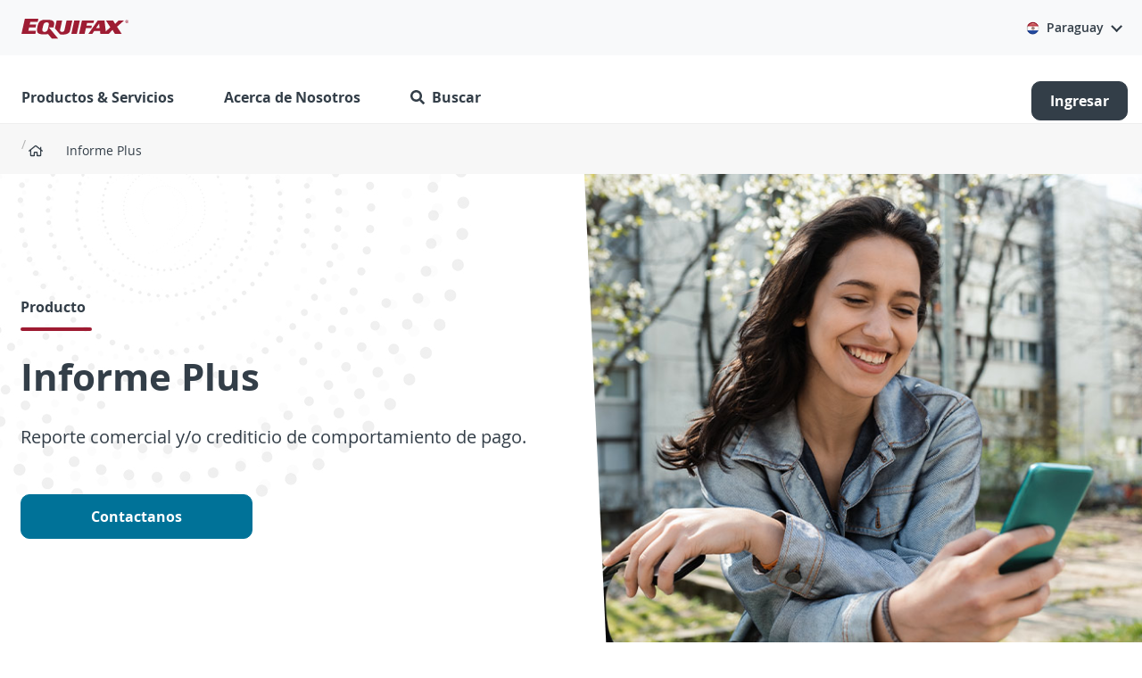

--- FILE ---
content_type: text/html;charset=UTF-8
request_url: https://soluciones.equifax.com.py/personas/productos/informe-plus
body_size: 150260
content:
































	
		
		
			<!DOCTYPE html>

































































			
	


<html class="ltr" dir="ltr" lang="es-ES">
<head>
<meta http-equiv="X-UA-Compatible" content="IE=11">
	<title>Informe Plus | Personas | Equifax Paraguay</title>
	<meta content="initial-scale=1.0, width=device-width" name="viewport" />
	<link rel="apple-touch-icon" href="https://assets.equifax.com/global/images/icons/apple-touch-icon-57x57.png" />
	<script src="https://assets.equifax.com/global/js/jquery-3.7.1.min.js" rel="preload" as="script"></script>
	<link href="https://assets.equifax.com/global/css/bootstrap-4.6.2.min.css" rel="preload stylesheet">
	<script src="https://assets.equifax.com/global/js/bootstrap-4.6.2.bundle.min.js" rel="preload" as="script"></script>
	<meta name="google-site-verification" content="l3Y0Y8uhVZHN9XucMEMgPjRgEV3VIR6wr9Bj1l8uWmI" /><link rel="alternate" hreflang="en-PY" href="https://soluciones.equifax.com.py/personas/productos/informe-plus/" />
	<!-- Google Tag Manager -->
	<script>(function(w,d,s,l,i){w[l]=w[l]||[];w[l].push({'gtm.start':
	new Date().getTime(),event:'gtm.js'});var f=d.getElementsByTagName(s)[0],
	j=d.createElement(s),dl=l!='dataLayer'?'&l='+l:'';j.async=true;j.src=
	'https://www.googletagmanager.com/gtm.js?id='+i+dl;f.parentNode.insertBefore(j,f);
	})(window,document,'script','dataLayer','GTM-KQ7FLKX');</script>
	<!-- End Google Tag Manager -->


































<meta content="text/html; charset=UTF-8" http-equiv="content-type" />









<meta content="Reporte Comercial es el reporte ofrecido por Equifax para personas físicas que contiene información de su comportamiento comercial y crediticio. Solamente puede ser solicitado por su titular, mediante previa acreditación de su identidad.  Conozca su Reporte de crédito comercial​ completo, con información positiva y negativa en el mercado." lang="es-ES" name="description" /><meta content="equifax, xfax, infocheck, equifax paraguay, informe plus" lang="es-ES" name="keywords" />


<script type="importmap">{"imports": {"@liferay/oauth2-provider-web/client":"/o/oauth2-provider-web/__liferay__/client.js","@liferay/dynamic-data-mapping-form-field-type/api":"/o/dynamic-data-mapping-form-field-type/__liferay__/api.js","@liferay/fragment-impl/api":"/o/fragment-impl/__liferay__/api.js","@liferay/frontend-js-api":"/o/frontend-js-dependencies-web/__liferay__/exports/@liferay$js-api.js","@liferay/frontend-js-api/data-set":"/o/frontend-js-dependencies-web/__liferay__/exports/@liferay$js-api$data-set.js","react-dom":"/o/frontend-js-react-web/__liferay__/exports/react-dom.js","react-dom-18":"/o/frontend-js-react-web/__liferay__/exports/react-dom-18.js","react-dom/client":"/o/frontend-js-react-web/__liferay__/exports/react-dom$client.js","react-dom-18/client":"/o/frontend-js-react-web/__liferay__/exports/react-dom-18$client.js","react":"/o/frontend-js-react-web/__liferay__/exports/react.js","react-16":"/o/frontend-js-react-web/__liferay__/exports/react-16.js","react-dom-16":"/o/frontend-js-react-web/__liferay__/exports/react-dom-16.js","react-18":"/o/frontend-js-react-web/__liferay__/exports/react-18.js","@clayui/breadcrumb":"/o/frontend-taglib-clay/__liferay__/exports/@clayui$breadcrumb.js","@clayui/form":"/o/frontend-taglib-clay/__liferay__/exports/@clayui$form.js","@clayui/popover":"/o/frontend-taglib-clay/__liferay__/exports/@clayui$popover.js","@clayui/charts":"/o/frontend-taglib-clay/__liferay__/exports/@clayui$charts.js","@clayui/shared":"/o/frontend-taglib-clay/__liferay__/exports/@clayui$shared.js","@clayui/localized-input":"/o/frontend-taglib-clay/__liferay__/exports/@clayui$localized-input.js","@clayui/modal":"/o/frontend-taglib-clay/__liferay__/exports/@clayui$modal.js","@clayui/empty-state":"/o/frontend-taglib-clay/__liferay__/exports/@clayui$empty-state.js","@clayui/color-picker":"/o/frontend-taglib-clay/__liferay__/exports/@clayui$color-picker.js","@clayui/navigation-bar":"/o/frontend-taglib-clay/__liferay__/exports/@clayui$navigation-bar.js","@clayui/pagination":"/o/frontend-taglib-clay/__liferay__/exports/@clayui$pagination.js","@clayui/icon":"/o/frontend-taglib-clay/__liferay__/exports/@clayui$icon.js","@clayui/table":"/o/frontend-taglib-clay/__liferay__/exports/@clayui$table.js","@clayui/autocomplete":"/o/frontend-taglib-clay/__liferay__/exports/@clayui$autocomplete.js","@clayui/slider":"/o/frontend-taglib-clay/__liferay__/exports/@clayui$slider.js","@clayui/management-toolbar":"/o/frontend-taglib-clay/__liferay__/exports/@clayui$management-toolbar.js","@clayui/multi-select":"/o/frontend-taglib-clay/__liferay__/exports/@clayui$multi-select.js","@clayui/nav":"/o/frontend-taglib-clay/__liferay__/exports/@clayui$nav.js","@clayui/time-picker":"/o/frontend-taglib-clay/__liferay__/exports/@clayui$time-picker.js","@clayui/provider":"/o/frontend-taglib-clay/__liferay__/exports/@clayui$provider.js","@clayui/upper-toolbar":"/o/frontend-taglib-clay/__liferay__/exports/@clayui$upper-toolbar.js","@clayui/loading-indicator":"/o/frontend-taglib-clay/__liferay__/exports/@clayui$loading-indicator.js","@clayui/panel":"/o/frontend-taglib-clay/__liferay__/exports/@clayui$panel.js","@clayui/drop-down":"/o/frontend-taglib-clay/__liferay__/exports/@clayui$drop-down.js","@clayui/list":"/o/frontend-taglib-clay/__liferay__/exports/@clayui$list.js","@clayui/date-picker":"/o/frontend-taglib-clay/__liferay__/exports/@clayui$date-picker.js","@clayui/label":"/o/frontend-taglib-clay/__liferay__/exports/@clayui$label.js","@clayui/data-provider":"/o/frontend-taglib-clay/__liferay__/exports/@clayui$data-provider.js","@clayui/core":"/o/frontend-taglib-clay/__liferay__/exports/@clayui$core.js","@clayui/pagination-bar":"/o/frontend-taglib-clay/__liferay__/exports/@clayui$pagination-bar.js","@clayui/layout":"/o/frontend-taglib-clay/__liferay__/exports/@clayui$layout.js","@clayui/multi-step-nav":"/o/frontend-taglib-clay/__liferay__/exports/@clayui$multi-step-nav.js","@clayui/css":"/o/frontend-taglib-clay/__liferay__/exports/@clayui$css.js","@clayui/toolbar":"/o/frontend-taglib-clay/__liferay__/exports/@clayui$toolbar.js","@clayui/alert":"/o/frontend-taglib-clay/__liferay__/exports/@clayui$alert.js","@clayui/badge":"/o/frontend-taglib-clay/__liferay__/exports/@clayui$badge.js","@clayui/link":"/o/frontend-taglib-clay/__liferay__/exports/@clayui$link.js","@clayui/card":"/o/frontend-taglib-clay/__liferay__/exports/@clayui$card.js","@clayui/progress-bar":"/o/frontend-taglib-clay/__liferay__/exports/@clayui$progress-bar.js","@clayui/tooltip":"/o/frontend-taglib-clay/__liferay__/exports/@clayui$tooltip.js","@clayui/button":"/o/frontend-taglib-clay/__liferay__/exports/@clayui$button.js","@clayui/tabs":"/o/frontend-taglib-clay/__liferay__/exports/@clayui$tabs.js","@clayui/sticker":"/o/frontend-taglib-clay/__liferay__/exports/@clayui$sticker.js","@liferay/language/": "/o/js/language/"}, "scopes": {}}</script><link data-senna-track="temporary" href="https://soluciones.equifax.com.py/personas/productos/informe-plus/" rel="canonical" />
<link data-senna-track="temporary" href="https://soluciones.equifax.com.py/personas/productos/informe-plus/" hreflang="es-ES" rel="alternate" />
<link data-senna-track="temporary" href="https://soluciones.equifax.com.py/personas/productos/informe-plus/" hreflang="x-default" rel="alternate" />
<meta property="og:description" content="Reporte Comercial es el reporte ofrecido por Equifax para personas físicas que contiene información de su comportamiento comercial y crediticio. Solamente puede ser solicitado por su titular, mediante previa acreditación de su identidad.  Conozca su Reporte de crédito comercial​ completo, con información positiva y negativa en el mercado.">
<meta property="og:locale" content="es_ES">
<meta property="og:locale:alternate" content="es_ES">
<meta property="og:title" content="Informe Plus | Personas | Equifax Paraguay">
<meta property="og:type" content="website">
<meta property="og:url" content="https://soluciones.equifax.com.py/personas/productos/informe-plus">


<link href="https://soluciones.equifax.com.py/o/evolution-generic-theme/images/favicon.ico" rel="apple-touch-icon" />
<link href="https://soluciones.equifax.com.py/o/evolution-generic-theme/images/favicon.ico" rel="icon" />



<link class="lfr-css-file" data-senna-track="temporary" href="https://soluciones.equifax.com.py/o/evolution-generic-theme/css/clay.css?browserId=chrome&amp;themeId=evolutiongenerictheme_WAR_evolutiongenerictheme&amp;minifierType=css&amp;languageId=es_ES&amp;t=1768961192000" id="liferayAUICSS" rel="stylesheet" type="text/css" />









	<link href="/combo?browserId=chrome&amp;minifierType=css&amp;themeId=evolutiongenerictheme_WAR_evolutiongenerictheme&amp;languageId=es_ES&amp;com_liferay_product_navigation_product_menu_web_portlet_ProductMenuPortlet:%2Fo%2Fproduct-navigation-product-menu-web%2Fcss%2Fmain.css&amp;com_liferay_segments_experiment_web_internal_portlet_SegmentsExperimentPortlet:%2Fo%2Fsegments-experiment-web%2Fcss%2Fmain.css&amp;t=1768961192000" rel="stylesheet" type="text/css"
 data-senna-track="temporary" id="84a31bc1" />








<script data-senna-track="temporary" type="text/javascript">
(function() {
	function buildESMStub(contextPath, symbol) {
		return (
			(...args) => {
				import(
					Liferay.ThemeDisplay.getPathContext() +
						'/o/' +
						contextPath +
						'/__liferay__/index.js'
				).then(
					(exports) => exports[symbol](...args)
				);
			}
		);
	}

	function defineReadOnlyGlobal(name, getValue) {
		Object.defineProperty(
			window,
			name,
			{
				get: getValue,
				set: (x) => {
					if (x !== getValue()) {
						console.error(`Global variable '${name}' is read-only`);
					}
				}
			}
		);
	}

	function isObject(item) {
		return (item && typeof item === 'object' && !Array.isArray(item));
	}

	function merge(target, source) {
		for (const key in source) {
			if (isObject(source[key])) {
				if (!target[key]) {
					Object.assign(target, { [key]: {} });
				}

				merge(target[key], source[key]);
			}
else {
				Object.assign(target, { [key]: source[key] });
			}
		}
	}

	let __liferay = {
AUI: {
getCombine: () => true,
getComboPath: () => '/combo/?browserId=chrome&minifierType=&languageId=es_ES&t=1768961133014&',
getDateFormat: () => '%d/%m/%Y',
getEditorCKEditorPath: () => '/o/frontend-editor-ckeditor-web',
getFilter: () => 'min',
getFilterConfig: () => null,
getJavaScriptRootPath: () => '/o/frontend-js-web',
getPortletRootPath: () => '/html/portlet',
getStaticResourceURLParams: () => '?browserId=chrome&minifierType=&languageId=es_ES&t=1768961133014',
},
Browser: {
acceptsGzip: () => true,
getMajorVersion: () => '131.0',
getRevision: () => '537.36',
getVersion: () => '131.0',
isAir: () => false,
isChrome: () => true,
isEdge: () => false,
isFirefox: () => false,
isGecko: () => true,
isIe: () => false,
isIphone: () => false,
isLinux: () => false,
isMac: () => true,
isMobile: () => false,
isMozilla: () => false,
isOpera: () => false,
isRtf: () => true,
isSafari: () => true,
isSun: () => false,
isWebKit: () => true,
isWindows: () => false,
},
Data: {
ICONS_INLINE_SVG: true,
NAV_SELECTOR: '#navigation',
NAV_SELECTOR_MOBILE: '#navigationCollapse',
isCustomizationView: () => false,
notices: [
],
},
FeatureFlags: {
'COMMERCE-13024': false,
'COMMERCE-8087': false,
'COMMERCE-8949': false,
'LPD-10562': false,
'LPD-10889': false,
'LPD-10964': false,
'LPD-11003': false,
'LPD-11131': true,
'LPD-11212': false,
'LPD-11228': false,
'LPD-11232': false,
'LPD-11235': false,
'LPD-11313': false,
'LPD-11848': false,
'LPD-13311': true,
'LPD-13778': true,
'LPD-17564': false,
'LPD-19870': false,
'LPD-19955': false,
'LPD-20131': false,
'LPD-20183': false,
'LPD-20379': false,
'LPD-20556': false,
'LPD-20640': false,
'LPD-21414': false,
'LPD-21926': false,
'LPD-24055': false,
'LPD-29516': false,
'LPD-30204': false,
'LPD-30371': false,
'LPD-31212': false,
'LPD-31789': false,
'LPD-32050': false,
'LPD-32867': false,
'LPD-34594': false,
'LPD-35013': true,
'LPD-35128': false,
'LPD-35443': false,
'LPD-36464': false,
'LPD-38869': true,
'LPD-39304': true,
'LPD-39437': false,
'LPD-39967': false,
'LPD-40530': true,
'LPD-40533': true,
'LPD-40534': true,
'LPD-40535': true,
'LPD-42553': false,
'LPD-42577': false,
'LPD-44091': true,
'LPD-44307': true,
'LPD-44771': true,
'LPD-45276': false,
'LPD-45375': false,
'LPD-47713': true,
'LPD-47858': false,
'LPD-48862': true,
'LPD-50377': false,
'LPD-58472': false,
'LPD-60546': true,
'LPD-6368': false,
'LPD-6378': false,
'LPD-7822': false,
'LPS-122920': false,
'LPS-129412': false,
'LPS-134060': false,
'LPS-135430': false,
'LPS-153332': false,
'LPS-153714': false,
'LPS-153813': false,
'LPS-155284': false,
'LPS-159643': false,
'LPS-164563': false,
'LPS-165482': false,
'LPS-169837': false,
'LPS-170670': false,
'LPS-174417': false,
'LPS-174816': false,
'LPS-176691': false,
'LPS-177027': false,
'LPS-178052': false,
'LPS-178642': false,
'LPS-179669': false,
'LPS-180090': false,
'LPS-185892': false,
'LPS-186360': false,
'LPS-186620': false,
'LPS-193884': false,
'LPS-196935': true,
'LPS-197477': false,
'LPS-197909': false,
'LPS-198183': false,
'LPS-199086': false,
'LPS-200108': false,
'LPS-202104': false,
'LRAC-10757': false,
'LRAC-15017': false,
},
Language: {
	_cache:
		window?.Liferay?.Language?._cache
			? Liferay.Language._cache
			: {},
	available: {
'en_US': 'English\x20\x28United\x20States\x29',
'fr_FR': 'français\x20\x28France\x29',
'pt_PT': 'português\x20\x28Portugal\x29',
'es_ES': 'español\x20\x28España\x29',
'it_IT': 'italiano\x20\x28Italia\x29',
'ar_SA': 'العربية\x20\x28المملكة\x20العربية\x20السعودية\x29',
'vi_VN': 'Tiếng\x20Việt\x20\x28Việt\x20Nam\x29',
'zh_CN': '中文\x20\x28中国\x29',
'ko_KR': '한국어\x20\x28대한민국\x29',
'tl_PH': 'Tagalog\x20\x28Philippines\x29',

	},
	direction: {
'en_US': 'ltr',
'fr_FR': 'ltr',
'pt_PT': 'ltr',
'es_ES': 'ltr',
'it_IT': 'ltr',
'ar_SA': 'rtl',
'vi_VN': 'ltr',
'zh_CN': 'ltr',
'ko_KR': 'ltr',
'tl_PH': 'ltr',

	},
	get:
		(key) => {
			let value = Liferay.Language._cache[key];

			if (value === undefined) {
				value = key;
			}

			return value;
		},
},
Portlet: {
openModal: buildESMStub('frontend-js-components-web', 'openPortletModal'),
openWindow: buildESMStub('frontend-js-components-web', 'openPortletWindow'),
},
PortletKeys: {
DOCUMENT_LIBRARY: 'com_liferay_document_library_web_portlet_DLPortlet',
DYNAMIC_DATA_MAPPING: 'com_liferay_dynamic_data_mapping_web_portlet_DDMPortlet',
INSTANCE_SETTINGS: 'com_liferay_configuration_admin_web_portlet_InstanceSettingsPortlet',
ITEM_SELECTOR: 'com_liferay_item_selector_web_portlet_ItemSelectorPortlet',
},
PropsValues: {
JAVASCRIPT_SINGLE_PAGE_APPLICATION_TIMEOUT: 0,
UPLOAD_SERVLET_REQUEST_IMPL_MAX_SIZE: 104857600,
},
ThemeDisplay: {
getLayoutId: () => '132',
getLayoutRelativeControlPanelURL: () => '/group/paraguay/~/control_panel/manage',
getLayoutRelativeURL: () => '/personas/productos/informe-plus',
getLayoutURL: () => 'https://soluciones.equifax.com.py/personas/productos/informe-plus',
getParentLayoutId: () => '1',
isControlPanel: () => false,
isPrivateLayout: () => false,
isVirtualLayout: () => false,
getBCP47LanguageId: () => 'es-ES',
getCanonicalURL: () => 'https\x3a\x2f\x2fsoluciones\x2eequifax\x2ecom\x2epy\x2fpersonas\x2fproductos\x2finforme-plus',
getCDNBaseURL: () => 'https://soluciones.equifax.com.py',
getCDNDynamicResourcesHost: () => '',
getCDNHost: () => '',
getCompanyGroupId: () => '20123',
getCompanyId: () => '20097',
getDefaultLanguageId: () => 'es_ES',
getDoAsUserIdEncoded: () => '',
getLanguageId: () => 'es_ES',
getParentGroupId: () => '5243933',
getPathContext: () => '',
getPathImage: () => '/image',
getPathJavaScript: () => '/o/frontend-js-web',
getPathMain: () => '/c',
getPathThemeImages: () => 'https://soluciones.equifax.com.py/o/evolution-generic-theme/images',
getPathThemeRoot: () => '/o/evolution-generic-theme',
getPlid: () => '4655',
getPortalURL: () => 'https://soluciones.equifax.com.py',
getRealUserId: () => '20102',
getRemoteAddr: () => '127.0.0.6',
getRemoteHost: () => '127.0.0.6',
getScopeGroupId: () => '5243933',
getScopeGroupIdOrLiveGroupId: () => '5243933',
getSessionId: () => '',
getSiteAdminURL: () => 'https://soluciones.equifax.com.py/group/paraguay/~/control_panel/manage?p_p_lifecycle=0&p_p_state=maximized&p_p_mode=view',
getSiteGroupId: () => '5243933',
getTimeZone: () => 'UTC',
getURLControlPanel: () => '/group/control_panel?refererPlid=4655',
getURLHome: () => 'https\x3a\x2f\x2fsoluciones\x2eequifax\x2ecom\x2epy\x2fweb\x2fguest',
getUserEmailAddress: () => '',
getUserId: () => '20102',
getUserName: () => '',
isAddSessionIdToURL: () => false,
isImpersonated: () => false,
isSignedIn: () => false,
isStagedPortlet: () => false,
isStateExclusive: () => false,
isStateMaximized: () => false,
isStatePopUp: () => false,
},
Util: {
Window: {
	_map: {},
	getById: (id) => Liferay.Util.Window._map[id],
},
openAlertModal: buildESMStub('frontend-js-components-web', 'openAlertModal'),
openConfirmModal: buildESMStub('frontend-js-components-web', 'openConfirmModal'),
openModal: buildESMStub('frontend-js-components-web', 'openModal'),
openSelectionModal: buildESMStub('frontend-js-components-web', 'openSelectionModal'),
openSimpleInputModal: buildESMStub('frontend-js-components-web', 'openSimpleInputModal'),
openToast: buildESMStub('frontend-js-components-web', 'openToast'),
},
authToken: 'KXfOQews',
currentURL: '\x2fpersonas\x2fproductos\x2finforme-plus',
currentURLEncoded: '\x252Fpersonas\x252Fproductos\x252Finforme-plus',

	};

	if (window.Liferay) {
		merge(window.Liferay, __liferay);
	}
	else {
		defineReadOnlyGlobal('Liferay', () => __liferay);
		defineReadOnlyGlobal('themeDisplay', () => window.Liferay.ThemeDisplay);
	}
})();
</script>
<script data-senna-track="permanent" src="/combo?browserId=chrome&minifierType=js&languageId=es_ES&t=1768961133014&/o/frontend-js-aui-web/aui/aui/aui-min.js&/o/frontend-js-aui-web/liferay/modules.js&/o/frontend-js-aui-web/liferay/aui_sandbox.js&/o/frontend-js-aui-web/aui/attribute-base/attribute-base-min.js&/o/frontend-js-aui-web/aui/attribute-complex/attribute-complex-min.js&/o/frontend-js-aui-web/aui/attribute-core/attribute-core-min.js&/o/frontend-js-aui-web/aui/attribute-observable/attribute-observable-min.js&/o/frontend-js-aui-web/aui/attribute-extras/attribute-extras-min.js&/o/frontend-js-aui-web/aui/event-custom-base/event-custom-base-min.js&/o/frontend-js-aui-web/aui/event-custom-complex/event-custom-complex-min.js&/o/frontend-js-aui-web/aui/oop/oop-min.js&/o/frontend-js-aui-web/aui/aui-base-lang/aui-base-lang-min.js&/o/frontend-js-aui-web/liferay/dependency.js" type="text/javascript"></script>
<script data-senna-track="permanent" src="/o/frontend-js-web/Liferay.js?&mac=M7FviXf8FL6zW64mx5SA73Dk+l4=&browserId=chrome&languageId=es_ES&minifierType=js" type="text/javascript"></script>
<script data-senna-track="temporary" type="text/javascript">window.__CONFIG__= {basePath: '', combine: true, defaultURLParams: null, explainResolutions: false, exposeGlobal: false, logLevel: 'warn', moduleType: 'module', namespace:'Liferay', nonce: '', reportMismatchedAnonymousModules: 'warn', resolvePath: '/o/js_resolve_modules', url: '/combo/?browserId=chrome&minifierType=js&languageId=es_ES&t=1768961133014&', waitTimeout: 60000};</script><script data-senna-track="permanent" src="/o/frontend-js-loader-modules-extender/loader.js?&mac=9WaMmhziBCkScHZwrrVcOR7VZF4=&browserId=chrome&languageId=es_ES&minifierType=js" type="text/javascript"></script><script data-senna-track="temporary">Liferay.Icons = Liferay.Icons || {};Liferay.Icons.controlPanelSpritemap = 'https://soluciones.equifax.com.py/o/admin-theme/images/clay/icons.svg'; Liferay.Icons.spritemap = 'https://soluciones.equifax.com.py/o/evolution-generic-theme/images/clay/icons.svg';</script>
<script data-senna-track="permanent" type="text/javascript">window.Liferay.CSP = {nonce: ''};</script>
<script data-senna-track="permanent" src="/o/oauth2-provider-web/__liferay__/global.js" type="module"></script>
<script data-senna-track="temporary" type="text/javascript">window.Liferay = Liferay || {}; window.Liferay.OAuth2 = {getAuthorizeURL: function() {return 'https://soluciones.equifax.com.py/o/oauth2/authorize';}, getBuiltInRedirectURL: function() {return 'https://soluciones.equifax.com.py/o/oauth2/redirect';}, getIntrospectURL: function() { return 'https://soluciones.equifax.com.py/o/oauth2/introspect';}, getTokenURL: function() {return 'https://soluciones.equifax.com.py/o/oauth2/token';}, getUserAgentApplication: function(externalReferenceCode) {return Liferay.OAuth2._userAgentApplications[externalReferenceCode];}, _userAgentApplications: {}}</script><script data-senna-track="temporary" type="text/javascript">try {var MODULE_MAIN='contacts-web@5.0.69/index';var MODULE_PATH='/o/contacts-web';/**
 * SPDX-FileCopyrightText: (c) 2000 Liferay, Inc. https://liferay.com
 * SPDX-License-Identifier: LGPL-2.1-or-later OR LicenseRef-Liferay-DXP-EULA-2.0.0-2023-06
 */

(function () {
	AUI().applyConfig({
		groups: {
			contactscenter: {
				base: MODULE_PATH + '/js/legacy/',
				combine: Liferay.AUI.getCombine(),
				filter: Liferay.AUI.getFilterConfig(),
				modules: {
					'liferay-contacts-center': {
						path: 'main.js',
						requires: [
							'aui-io-plugin-deprecated',
							'aui-toolbar',
							'autocomplete-base',
							'datasource-io',
							'json-parse',
							'liferay-portlet-base',
							'liferay-util-window',
						],
					},
				},
				root: MODULE_PATH + '/js/legacy/',
			},
		},
	});
})();
} catch(error) {console.error(error);}try {var MODULE_MAIN='calendar-web@5.0.112/index';var MODULE_PATH='/o/calendar-web';/**
 * SPDX-FileCopyrightText: (c) 2000 Liferay, Inc. https://liferay.com
 * SPDX-License-Identifier: LGPL-2.1-or-later OR LicenseRef-Liferay-DXP-EULA-2.0.0-2023-06
 */

(function () {
	AUI().applyConfig({
		groups: {
			calendar: {
				base: MODULE_PATH + '/js/legacy/',
				combine: Liferay.AUI.getCombine(),
				filter: Liferay.AUI.getFilterConfig(),
				modules: {
					'liferay-calendar-a11y': {
						path: 'calendar_a11y.js',
						requires: ['calendar'],
					},
					'liferay-calendar-container': {
						path: 'calendar_container.js',
						requires: [
							'aui-alert',
							'aui-base',
							'aui-component',
							'liferay-portlet-base',
						],
					},
					'liferay-calendar-date-picker-sanitizer': {
						path: 'date_picker_sanitizer.js',
						requires: ['aui-base'],
					},
					'liferay-calendar-interval-selector': {
						path: 'interval_selector.js',
						requires: ['aui-base', 'liferay-portlet-base'],
					},
					'liferay-calendar-interval-selector-scheduler-event-link': {
						path: 'interval_selector_scheduler_event_link.js',
						requires: ['aui-base', 'liferay-portlet-base'],
					},
					'liferay-calendar-list': {
						path: 'calendar_list.js',
						requires: [
							'aui-template-deprecated',
							'liferay-scheduler',
						],
					},
					'liferay-calendar-message-util': {
						path: 'message_util.js',
						requires: ['liferay-util-window'],
					},
					'liferay-calendar-recurrence-converter': {
						path: 'recurrence_converter.js',
						requires: [],
					},
					'liferay-calendar-recurrence-dialog': {
						path: 'recurrence.js',
						requires: [
							'aui-base',
							'liferay-calendar-recurrence-util',
						],
					},
					'liferay-calendar-recurrence-util': {
						path: 'recurrence_util.js',
						requires: ['aui-base', 'liferay-util-window'],
					},
					'liferay-calendar-reminders': {
						path: 'calendar_reminders.js',
						requires: ['aui-base'],
					},
					'liferay-calendar-remote-services': {
						path: 'remote_services.js',
						requires: [
							'aui-base',
							'aui-component',
							'liferay-calendar-util',
							'liferay-portlet-base',
						],
					},
					'liferay-calendar-session-listener': {
						path: 'session_listener.js',
						requires: ['aui-base', 'liferay-scheduler'],
					},
					'liferay-calendar-simple-color-picker': {
						path: 'simple_color_picker.js',
						requires: ['aui-base', 'aui-template-deprecated'],
					},
					'liferay-calendar-simple-menu': {
						path: 'simple_menu.js',
						requires: [
							'aui-base',
							'aui-template-deprecated',
							'event-outside',
							'event-touch',
							'widget-modality',
							'widget-position',
							'widget-position-align',
							'widget-position-constrain',
							'widget-stack',
							'widget-stdmod',
						],
					},
					'liferay-calendar-util': {
						path: 'calendar_util.js',
						requires: [
							'aui-datatype',
							'aui-io',
							'aui-scheduler',
							'aui-toolbar',
							'autocomplete',
							'autocomplete-highlighters',
						],
					},
					'liferay-scheduler': {
						path: 'scheduler.js',
						requires: [
							'async-queue',
							'aui-datatype',
							'aui-scheduler',
							'dd-plugin',
							'liferay-calendar-a11y',
							'liferay-calendar-message-util',
							'liferay-calendar-recurrence-converter',
							'liferay-calendar-recurrence-util',
							'liferay-calendar-util',
							'liferay-scheduler-event-recorder',
							'liferay-scheduler-models',
							'promise',
							'resize-plugin',
						],
					},
					'liferay-scheduler-event-recorder': {
						path: 'scheduler_event_recorder.js',
						requires: [
							'dd-plugin',
							'liferay-calendar-util',
							'resize-plugin',
						],
					},
					'liferay-scheduler-models': {
						path: 'scheduler_models.js',
						requires: [
							'aui-datatype',
							'dd-plugin',
							'liferay-calendar-util',
						],
					},
				},
				root: MODULE_PATH + '/js/legacy/',
			},
		},
	});
})();
} catch(error) {console.error(error);}try {var MODULE_MAIN='@liferay/document-library-web@6.0.208/index';var MODULE_PATH='/o/document-library-web';/**
 * SPDX-FileCopyrightText: (c) 2000 Liferay, Inc. https://liferay.com
 * SPDX-License-Identifier: LGPL-2.1-or-later OR LicenseRef-Liferay-DXP-EULA-2.0.0-2023-06
 */

(function () {
	AUI().applyConfig({
		groups: {
			dl: {
				base: MODULE_PATH + '/js/legacy/',
				combine: Liferay.AUI.getCombine(),
				filter: Liferay.AUI.getFilterConfig(),
				modules: {
					'document-library-upload-component': {
						path: 'DocumentLibraryUpload.js',
						requires: [
							'aui-component',
							'aui-data-set-deprecated',
							'aui-overlay-manager-deprecated',
							'aui-overlay-mask-deprecated',
							'aui-parse-content',
							'aui-progressbar',
							'aui-template-deprecated',
							'liferay-search-container',
							'querystring-parse-simple',
							'uploader',
						],
					},
				},
				root: MODULE_PATH + '/js/legacy/',
			},
		},
	});
})();
} catch(error) {console.error(error);}try {var MODULE_MAIN='dynamic-data-mapping-web@5.0.123/index';var MODULE_PATH='/o/dynamic-data-mapping-web';/**
 * SPDX-FileCopyrightText: (c) 2000 Liferay, Inc. https://liferay.com
 * SPDX-License-Identifier: LGPL-2.1-or-later OR LicenseRef-Liferay-DXP-EULA-2.0.0-2023-06
 */

(function () {
	const LiferayAUI = Liferay.AUI;

	AUI().applyConfig({
		groups: {
			ddm: {
				base: MODULE_PATH + '/js/legacy/',
				combine: Liferay.AUI.getCombine(),
				filter: LiferayAUI.getFilterConfig(),
				modules: {
					'liferay-ddm-form': {
						path: 'ddm_form.js',
						requires: [
							'aui-base',
							'aui-datatable',
							'aui-datatype',
							'aui-image-viewer',
							'aui-parse-content',
							'aui-set',
							'aui-sortable-list',
							'json',
							'liferay-form',
							'liferay-map-base',
							'liferay-translation-manager',
							'liferay-util-window',
						],
					},
					'liferay-portlet-dynamic-data-mapping': {
						condition: {
							trigger: 'liferay-document-library',
						},
						path: 'main.js',
						requires: [
							'arraysort',
							'aui-form-builder-deprecated',
							'aui-form-validator',
							'aui-map',
							'aui-text-unicode',
							'json',
							'liferay-menu',
							'liferay-translation-manager',
							'liferay-util-window',
							'text',
						],
					},
					'liferay-portlet-dynamic-data-mapping-custom-fields': {
						condition: {
							trigger: 'liferay-document-library',
						},
						path: 'custom_fields.js',
						requires: ['liferay-portlet-dynamic-data-mapping'],
					},
					'liferay-translation-manager': {
						path: 'translation_manager.js',
						requires: ['aui-base'],
					},
				},
				root: MODULE_PATH + '/js/legacy/',
			},
		},
	});
})();
} catch(error) {console.error(error);}try {var MODULE_MAIN='exportimport-web@5.0.107/index';var MODULE_PATH='/o/exportimport-web';/**
 * SPDX-FileCopyrightText: (c) 2000 Liferay, Inc. https://liferay.com
 * SPDX-License-Identifier: LGPL-2.1-or-later OR LicenseRef-Liferay-DXP-EULA-2.0.0-2023-06
 */

(function () {
	AUI().applyConfig({
		groups: {
			exportimportweb: {
				base: MODULE_PATH + '/js/legacy/',
				combine: Liferay.AUI.getCombine(),
				filter: Liferay.AUI.getFilterConfig(),
				modules: {
					'liferay-export-import-export-import': {
						path: 'main.js',
						requires: [
							'aui-datatype',
							'aui-dialog-iframe-deprecated',
							'aui-modal',
							'aui-parse-content',
							'aui-toggler',
							'liferay-portlet-base',
							'liferay-util-window',
						],
					},
				},
				root: MODULE_PATH + '/js/legacy/',
			},
		},
	});
})();
} catch(error) {console.error(error);}try {var MODULE_MAIN='frontend-editor-alloyeditor-web@5.0.62/index';var MODULE_PATH='/o/frontend-editor-alloyeditor-web';/**
 * SPDX-FileCopyrightText: (c) 2000 Liferay, Inc. https://liferay.com
 * SPDX-License-Identifier: LGPL-2.1-or-later OR LicenseRef-Liferay-DXP-EULA-2.0.0-2023-06
 */

(function () {
	AUI().applyConfig({
		groups: {
			alloyeditor: {
				base: MODULE_PATH + '/js/legacy/',
				combine: Liferay.AUI.getCombine(),
				filter: Liferay.AUI.getFilterConfig(),
				modules: {
					'liferay-alloy-editor': {
						path: 'alloyeditor.js',
						requires: [
							'aui-component',
							'liferay-portlet-base',
							'timers',
						],
					},
					'liferay-alloy-editor-source': {
						path: 'alloyeditor_source.js',
						requires: [
							'aui-debounce',
							'liferay-fullscreen-source-editor',
							'liferay-source-editor',
							'plugin',
						],
					},
					'liferay-fullscreen-source-editor': {
						path: 'fullscreen_source_editor.js',
						requires: ['liferay-source-editor'],
					},
					'liferay-source-editor': {
						path: 'source_editor.js',
						requires: ['aui-ace-editor'],
					},
				},
				root: MODULE_PATH + '/js/legacy/',
			},
		},
	});
})();
} catch(error) {console.error(error);}try {var MODULE_MAIN='frontend-editor-ckeditor-web@5.0.117/index';var MODULE_PATH='/o/frontend-editor-ckeditor-web';/**
 * SPDX-FileCopyrightText: (c) 2000 Liferay, Inc. https://liferay.com
 * SPDX-License-Identifier: LGPL-2.1-or-later OR LicenseRef-Liferay-DXP-EULA-2.0.0-2023-06
 */

(function () {
	AUI().applyConfig({
		groups: {
			editor: {
				base: MODULE_PATH + '/js/legacy/',
				combine: Liferay.AUI.getCombine(),
				filter: Liferay.AUI.getFilterConfig(),
				modules: {
					'inline-editor-ckeditor': {
						path: 'main.js',
						requires: [
							'array-invoke',
							'liferay-inline-editor-base',
							'node-event-simulate',
							'overlay',
							'yui-later',
						],
					},
					'liferay-inline-editor-base': {
						path: 'inline_editor_base.js',
						requires: ['aui-base', 'aui-overlay-base-deprecated'],
					},
				},
				root: MODULE_PATH + '/js/legacy/',
			},
		},
	});
})();
} catch(error) {console.error(error);}try {var MODULE_MAIN='frontend-js-components-web@2.0.89/index';var MODULE_PATH='/o/frontend-js-components-web';/**
 * SPDX-FileCopyrightText: (c) 2000 Liferay, Inc. https://liferay.com
 * SPDX-License-Identifier: LGPL-2.1-or-later OR LicenseRef-Liferay-DXP-EULA-2.0.0-2023-06
 */

(function () {
	AUI().applyConfig({
		groups: {
			components: {

				// eslint-disable-next-line
				mainModule: MODULE_MAIN,
			},
		},
	});
})();
} catch(error) {console.error(error);}try {var MODULE_MAIN='@liferay/frontend-js-react-web@5.0.62/index';var MODULE_PATH='/o/frontend-js-react-web';/**
 * SPDX-FileCopyrightText: (c) 2000 Liferay, Inc. https://liferay.com
 * SPDX-License-Identifier: LGPL-2.1-or-later OR LicenseRef-Liferay-DXP-EULA-2.0.0-2023-06
 */

(function () {
	AUI().applyConfig({
		groups: {
			react: {

				// eslint-disable-next-line
				mainModule: MODULE_MAIN,
			},
		},
	});
})();
} catch(error) {console.error(error);}try {var MODULE_MAIN='@liferay/frontend-js-state-web@1.0.34/index';var MODULE_PATH='/o/frontend-js-state-web';/**
 * SPDX-FileCopyrightText: (c) 2000 Liferay, Inc. https://liferay.com
 * SPDX-License-Identifier: LGPL-2.1-or-later OR LicenseRef-Liferay-DXP-EULA-2.0.0-2023-06
 */

(function () {
	AUI().applyConfig({
		groups: {
			state: {

				// eslint-disable-next-line
				mainModule: MODULE_MAIN,
			},
		},
	});
})();
} catch(error) {console.error(error);}try {var MODULE_MAIN='@liferay/image-uploader-web@5.0.58/index';var MODULE_PATH='/o/image-uploader-web';/**
 * SPDX-FileCopyrightText: (c) 2000 Liferay, Inc. https://liferay.com
 * SPDX-License-Identifier: LGPL-2.1-or-later OR LicenseRef-Liferay-DXP-EULA-2.0.0-2023-06
 */

(function () {
	AUI().applyConfig({
		groups: {
			imageuploaderweb: {
				base: MODULE_PATH + '/js/legacy/',
				combine: Liferay.AUI.getCombine(),
				filter: Liferay.AUI.getFilterConfig(),
				modules: {
					'liferay-logo-editor': {
						path: 'logo_editor.js',
						requires: ['aui-image-cropper', 'liferay-portlet-base'],
					},
				},
				root: MODULE_PATH + '/js/legacy/',
			},
		},
	});
})();
} catch(error) {console.error(error);}try {var MODULE_MAIN='@liferay/layout-js-components-web@1.0.42/index';var MODULE_PATH='/o/layout-js-components-web';/**
 * SPDX-FileCopyrightText: (c) 2000 Liferay, Inc. https://liferay.com
 * SPDX-License-Identifier: LGPL-2.1-or-later OR LicenseRef-Liferay-DXP-EULA-2.0.0-2023-06
 */

(function () {
	AUI().applyConfig({
		groups: {
			layout: {
				base: MODULE_PATH + '/js/legacy/',
				combine: Liferay.AUI.getCombine(),
				filter: Liferay.AUI.getFilterConfig(),
				modules: {
					'liferay-layout': {
						path: 'layout.js',
					},
					'liferay-layout-column': {
						path: 'layout_column.js',
						requires: ['aui-sortable-layout', 'dd'],
					},
				},
				root: MODULE_PATH + '/js/legacy/',
			},
		},
	});
})();
} catch(error) {console.error(error);}try {var MODULE_MAIN='portal-search-web@6.0.156/index';var MODULE_PATH='/o/portal-search-web';/**
 * SPDX-FileCopyrightText: (c) 2000 Liferay, Inc. https://liferay.com
 * SPDX-License-Identifier: LGPL-2.1-or-later OR LicenseRef-Liferay-DXP-EULA-2.0.0-2023-06
 */

(function () {
	AUI().applyConfig({
		groups: {
			search: {
				base: MODULE_PATH + '/js/',
				combine: Liferay.AUI.getCombine(),
				filter: Liferay.AUI.getFilterConfig(),
				modules: {
					'liferay-search-custom-range-facet': {
						path: 'custom_range_facet.js',
						requires: ['aui-form-validator'],
					},
				},
				root: MODULE_PATH + '/js/',
			},
		},
	});
})();
} catch(error) {console.error(error);}try {var MODULE_MAIN='portal-workflow-kaleo-designer-web@5.0.154/index';var MODULE_PATH='/o/portal-workflow-kaleo-designer-web';/**
 * SPDX-FileCopyrightText: (c) 2000 Liferay, Inc. https://liferay.com
 * SPDX-License-Identifier: LGPL-2.1-or-later OR LicenseRef-Liferay-DXP-EULA-2.0.0-2023-06
 */

(function () {
	AUI().applyConfig({
		groups: {
			'kaleo-designer': {
				base: MODULE_PATH + '/designer/js/legacy/',
				combine: Liferay.AUI.getCombine(),
				filter: Liferay.AUI.getFilterConfig(),
				modules: {
					'liferay-kaleo-designer-autocomplete-util': {
						path: 'autocomplete_util.js',
						requires: ['autocomplete', 'autocomplete-highlighters'],
					},
					'liferay-kaleo-designer-definition-diagram-controller': {
						path: 'definition_diagram_controller.js',
						requires: [
							'liferay-kaleo-designer-field-normalizer',
							'liferay-kaleo-designer-utils',
						],
					},
					'liferay-kaleo-designer-dialogs': {
						path: 'dialogs.js',
						requires: ['liferay-util-window'],
					},
					'liferay-kaleo-designer-editors': {
						path: 'editors.js',
						requires: [
							'aui-ace-editor',
							'aui-ace-editor-mode-xml',
							'aui-base',
							'aui-datatype',
							'aui-node',
							'liferay-kaleo-designer-autocomplete-util',
							'liferay-kaleo-designer-utils',
						],
					},
					'liferay-kaleo-designer-field-normalizer': {
						path: 'field_normalizer.js',
						requires: ['liferay-kaleo-designer-remote-services'],
					},
					'liferay-kaleo-designer-nodes': {
						path: 'nodes.js',
						requires: [
							'aui-datatable',
							'aui-datatype',
							'aui-diagram-builder',
							'liferay-kaleo-designer-editors',
							'liferay-kaleo-designer-utils',
						],
					},
					'liferay-kaleo-designer-remote-services': {
						path: 'remote_services.js',
						requires: ['aui-io'],
					},
					'liferay-kaleo-designer-templates': {
						path: 'templates.js',
						requires: ['aui-tpl-snippets-deprecated'],
					},
					'liferay-kaleo-designer-utils': {
						path: 'utils.js',
						requires: [],
					},
					'liferay-kaleo-designer-xml-definition': {
						path: 'xml_definition.js',
						requires: [
							'aui-base',
							'aui-component',
							'dataschema-xml',
							'datatype-xml',
						],
					},
					'liferay-kaleo-designer-xml-definition-serializer': {
						path: 'xml_definition_serializer.js',
						requires: ['escape', 'liferay-kaleo-designer-xml-util'],
					},
					'liferay-kaleo-designer-xml-util': {
						path: 'xml_util.js',
						requires: ['aui-base'],
					},
					'liferay-portlet-kaleo-designer': {
						path: 'main.js',
						requires: [
							'aui-ace-editor',
							'aui-ace-editor-mode-xml',
							'aui-tpl-snippets-deprecated',
							'dataschema-xml',
							'datasource',
							'datatype-xml',
							'event-valuechange',
							'io-form',
							'liferay-kaleo-designer-autocomplete-util',
							'liferay-kaleo-designer-editors',
							'liferay-kaleo-designer-nodes',
							'liferay-kaleo-designer-remote-services',
							'liferay-kaleo-designer-utils',
							'liferay-kaleo-designer-xml-util',
							'liferay-util-window',
						],
					},
				},
				root: MODULE_PATH + '/designer/js/legacy/',
			},
		},
	});
})();
} catch(error) {console.error(error);}try {var MODULE_MAIN='site-navigation-menu-web@6.0.79/index';var MODULE_PATH='/o/site-navigation-menu-web';/**
 * SPDX-FileCopyrightText: (c) 2000 Liferay, Inc. https://liferay.com
 * SPDX-License-Identifier: LGPL-2.1-or-later OR LicenseRef-Liferay-DXP-EULA-2.0.0-2023-06
 */

(function () {
	AUI().applyConfig({
		groups: {
			navigationmenuweb: {
				base: MODULE_PATH + '/js/legacy/',
				combine: Liferay.AUI.getCombine(),
				filter: Liferay.AUI.getFilterConfig(),
				modules: {
					'liferay-navigation-interaction': {
						path: 'navigation_interaction.js',
						plugins: {
							'liferay-navigation-interaction-touch': {
								condition: {
									name: 'liferay-navigation-interaction-touch',
									test(A) {
										return A.UA.touchEnabled;
									},
									trigger: 'liferay-navigation-interaction',
								},
							},
						},
						requires: [
							'aui-base',
							'aui-component',
							'event-mouseenter',
							'node-focusmanager',
							'plugin',
						],
					},
					'liferay-navigation-interaction-touch': {
						path: 'navigation_interaction_touch.js',
						requires: [
							'event-tap',
							'event-touch',
							'liferay-navigation-interaction',
						],
					},
				},
				root: MODULE_PATH + '/js/legacy/',
			},
		},
	});
})();
} catch(error) {console.error(error);}try {var MODULE_MAIN='staging-processes-web@5.0.71/index';var MODULE_PATH='/o/staging-processes-web';/**
 * SPDX-FileCopyrightText: (c) 2000 Liferay, Inc. https://liferay.com
 * SPDX-License-Identifier: LGPL-2.1-or-later OR LicenseRef-Liferay-DXP-EULA-2.0.0-2023-06
 */

(function () {
	AUI().applyConfig({
		groups: {
			stagingprocessesweb: {
				base: MODULE_PATH + '/js/legacy/',
				combine: Liferay.AUI.getCombine(),
				filter: Liferay.AUI.getFilterConfig(),
				modules: {
					'liferay-staging-processes-export-import': {
						path: 'main.js',
						requires: [
							'aui-datatype',
							'aui-dialog-iframe-deprecated',
							'aui-modal',
							'aui-parse-content',
							'aui-toggler',
							'liferay-portlet-base',
							'liferay-util-window',
						],
					},
				},
				root: MODULE_PATH + '/js/legacy/',
			},
		},
	});
})();
} catch(error) {console.error(error);}</script>




<script type="text/javascript" data-senna-track="temporary">
	// <![CDATA[
		
			
				
				
			
		

		
	// ]]>
</script>





	
		
		

			

			
		
		
	



	
		

			

			
		
		
		
	



	
		
		
		

			

			
		
	










	



















<link class="lfr-css-file" data-senna-track="temporary" href="https://soluciones.equifax.com.py/o/evolution-generic-theme/css/main.css?browserId=chrome&amp;themeId=evolutiongenerictheme_WAR_evolutiongenerictheme&amp;minifierType=css&amp;languageId=es_ES&amp;t=1768961192000" id="liferayThemeCSS" rel="stylesheet" type="text/css" />








	<style data-senna-track="temporary" type="text/css">

		

			

		

			

		

			

		

			

		

			

		

			

		

			

		

			

		

			

		

			

		

			

		

			

		

			

		

			

		

			

		

			

		

			

		

			

		

			

		

			

		

	</style>


<style data-senna-track="temporary" type="text/css">
	:root {
		--container-max-sm: 576px;
		--h4-font-size: 1.5rem;
		--font-weight-bold: 700;
		--rounded-pill: 50rem;
		--display4-weight: 300;
		--danger: #e8002a;
		--display2-size: 5.5rem;
		--body-bg: #fff;
		--display2-weight: 300;
		--display1-weight: 300;
		--display3-weight: 300;
		--box-shadow-sm: 0 .125rem .25rem rgba(0, 0, 0, .075);
		--font-weight-lighter: lighter;
		--h3-font-size: 2.25rem;
		--btn-outline-primary-hover-border-color: #007298;
		--transition-collapse: height .35s ease;
		--blockquote-small-color: #6b6c7e;
		--gray-200: #eeeeee;
		--btn-secondary-hover-background-color: #333e48;
		--gray-600: #5b6771;
		--secondary: #f86800;
		--btn-outline-primary-color: #007298;
		--btn-link-hover-color: #007298;
		--hr-border-color: rgba(0, 0, 0, .1);
		--hr-border-margin-y: 1rem;
		--light: #eeeeee;
		--btn-outline-primary-hover-color: #fff;
		--btn-secondary-background-color: #eeeeee;
		--btn-outline-secondary-hover-border-color: #eeeeee;
		--display3-size: 4.5rem;
		--primary: #007298;
		--container-max-md: 768px;
		--border-radius-sm: 0.1875rem;
		--display-line-height: 1.2;
		--h6-font-size: 1rem;
		--h2-font-size: 2.625rem;
		--aspect-ratio-4-to-3: 75%;
		--spacer-10: 10rem;
		--font-weight-normal: 400;
		--dark: #333e48;
		--blockquote-small-font-size: 80%;
		--h5-font-size: 1.25rem;
		--blockquote-font-size: 1.5rem;
		--transition-fade: opacity .15s linear;
		--display4-size: 3.5rem;
		--border-radius-lg: 0.375rem;
		--btn-primary-hover-color: #007298;
		--display1-size: 6rem;
		--black: #000;
		--gray-300: #e7e7e7;
		--gray-700: #495057;
		--btn-secondary-border-color: #eeeeee;
		--btn-outline-secondary-hover-color: #333e48;
		--body-color: #272833;
		--btn-outline-secondary-hover-background-color: #eeeeee;
		--btn-primary-color: #fff;
		--btn-secondary-color: #333e48;
		--btn-secondary-hover-border-color: #333e48;
		--box-shadow-lg: 0 1rem 3rem rgba(0, 0, 0, .175);
		--container-max-lg: 992px;
		--btn-outline-primary-border-color: #007298;
		--aspect-ratio: 100%;
		--aspect-ratio-16-to-9: 56.25%;
		--box-shadow: 0 .5rem 1rem rgba(0, 0, 0, .15);
		--white: #fff;
		--warning: #f3c300;
		--info: #00ace6;
		--hr-border-width: 1px;
		--btn-link-color: #007298;
		--gray-400: #b2b2b2;
		--gray-800: #333e48;
		--btn-outline-primary-hover-background-color: #007298;
		--btn-primary-hover-background-color: #fff;
		--btn-primary-background-color: #007298;
		--success: #278c10;
		--font-size-sm: 1rem;
		--btn-primary-border-color: #007298;
		--font-family-base: 'Open Sans', Arial, sans-serif;
		--spacer-0: 0;
		--font-family-monospace: SFMono-Regular, Menlo, Monaco, Consolas, 'Liberation Mono', 'Courier New', monospace;
		--lead-font-size: 1.25rem;
		--border-radius: 0.25rem;
		--spacer-9: 9rem;
		--font-weight-light: 300;
		--btn-secondary-hover-color: #fff;
		--spacer-2: 0.5rem;
		--spacer-1: 0.25rem;
		--spacer-4: 1.5rem;
		--spacer-3: 1rem;
		--spacer-6: 4.5rem;
		--spacer-5: 3rem;
		--spacer-8: 7.5rem;
		--border-radius-circle: 50%;
		--spacer-7: 6rem;
		--font-size-lg: 1.5rem;
		--aspect-ratio-8-to-3: 37.5%;
		--font-family-sans-serif: 'Open Sans', Arial, sans-serif;
		--gray-100: #f7f8f9;
		--font-weight-bolder: 900;
		--container-max-xl: 1280px;
		--btn-outline-secondary-color: #333e48;
		--gray-500: #a3aaad;
		--h1-font-size: 4rem;
		--gray-900: #212529;
		--text-muted: #a7a9bc;
		--btn-primary-hover-border-color: #007298;
		--btn-outline-secondary-border-color: #333e48;
		--lead-font-weight: 300;
		--font-size-base: 1.25rem;
	}
</style>
<link data-senna-track="permanent" href="/o/frontend-js-aui-web/alloy_ui.css?&mac=favIEq7hPo8AEd6k+N5OVADEEls=&browserId=chrome&languageId=es_ES&minifierType=css&themeId=evolutiongenerictheme_WAR_evolutiongenerictheme" rel="stylesheet"></link>
<link data-senna-track="temporary" href="/o/layout-common-styles/main.css?plid=4655&segmentsExperienceId=50734829&t=1768588713585" rel="stylesheet" type="text/css">





















<script type="text/javascript" data-senna-track="temporary">
	if (window.Analytics) {
		window._com_liferay_document_library_analytics_isViewFileEntry = false;
	}
</script>

<script type="text/javascript">
Liferay.on(
	'ddmFieldBlur', function(event) {
		if (window.Analytics) {
			Analytics.send(
				'fieldBlurred',
				'Form',
				{
					fieldName: event.fieldName,
					focusDuration: event.focusDuration,
					formId: event.formId,
					formPageTitle: event.formPageTitle,
					page: event.page,
					title: event.title
				}
			);
		}
	}
);

Liferay.on(
	'ddmFieldFocus', function(event) {
		if (window.Analytics) {
			Analytics.send(
				'fieldFocused',
				'Form',
				{
					fieldName: event.fieldName,
					formId: event.formId,
					formPageTitle: event.formPageTitle,
					page: event.page,
					title:event.title
				}
			);
		}
	}
);

Liferay.on(
	'ddmFormPageShow', function(event) {
		if (window.Analytics) {
			Analytics.send(
				'pageViewed',
				'Form',
				{
					formId: event.formId,
					formPageTitle: event.formPageTitle,
					page: event.page,
					title: event.title
				}
			);
		}
	}
);

Liferay.on(
	'ddmFormSubmit', function(event) {
		if (window.Analytics) {
			Analytics.send(
				'formSubmitted',
				'Form',
				{
					formId: event.formId,
					title: event.title
				}
			);
		}
	}
);

Liferay.on(
	'ddmFormView', function(event) {
		if (window.Analytics) {
			Analytics.send(
				'formViewed',
				'Form',
				{
					formId: event.formId,
					title: event.title
				}
			);
		}
	}
);

</script><script>

</script>















						 <link href="//assets.equifax.com/global/css/efx-mkt.css" rel="preload stylesheet">
					 <script src="//assets.equifax.com/global/js/efx-navigation.js" rel="preload" as="script"></script>
					 <script src="//assets.equifax.com/global/js/efx-mkt.js" rel="preload" as="script"></script>
					 <script src="//assets.equifax.com/global/js/parsley.min.js" rel="preload" as="script"></script>
				  <script defer src="//assets.equifax.com/global/js/efx-mkt-font-awesome.js"></script>
				  <meta name="google-site-verification" content="g_r-8WVlebSt4e5aeNX6uhGmhAHsHSg85ryBnNHSvi8" />



<script>
	var globalCaptchaKey = '6LchTQMsAAAAAEh5K3sxJ6AddoIdQtdihTBf5p9i';

	function clearRest(){
		var p;
		for(p=currentPageLevel+1; p<20; p++){
			sessionStorage.removeItem(p+"");
		}
	}

	var currentPageLevel = 1;
	sessionStorage.setItem("1", "Informe Plus:::https://soluciones.equifax.com.py/personas/productos/informe-plus");
	clearRest();
</script>

</head>

<body class="chrome controls-visible  yui3-skin-sam signed-out public-page site">
<!-- Google Tag Manager (noscript) -->
<noscript><iframe src="https://www.googletagmanager.com/ns.html?id=GTM-KQ7FLKX"
height="0" width="0" style="display:none;visibility:hidden"></iframe></noscript>
<!-- End Google Tag Manager (noscript) -->
<a href="#main-content" class="efx-skip-to-main sr-only sr-only-focusable"><span>Skip to main content</span></a>









































































<div id="wrapper" class="efx-wrapper">
		
<script>
var countryName = "PY";
</script>

<header class="efx-site-header" role="banner">
    <div class="container p-0 px-lg-3">    
        <nav class="efx-site-navbar navbar navbar-expand-lg p-0" role="navigation" aria-label="Main">
            <div class="navbar-mobile d-flex align-items-center justify-content-between w-100 d-lg-none">
                <a class="navbar-brand d-lg-none" href="https://soluciones.equifax.com.py/"><img src="https://assets.equifax.com/global/images/logos/equifax_150_28.svg" alt="Equifax Logo"></a>
                <ul class="navbar-nav navbar-main__supplement navbar-main__supplement--mobile d-lg-none"></ul>
                <button class="navbar-toggler hamburger hamburger--squeeze collapsed" type="button" data-toggle="collapse" data-target="#efx-site-navbar__collapse"
                    aria-controls="efx-site-navbar__collapse" aria-expanded="false" aria-label="Toggle navigation">
                    <span class="navbar-toggler-icon hamburger-box">
                        <span class="hamburger-inner"></span>
                    </span>
                </button>
            </div>

            <div class="navbar-collapse collapse d-flex flex-lg-wrap" id="efx-site-navbar__collapse">
                <div class="navbar-supplement d-flex flex-column flex-lg-row align-items-lg-center justify-content-between">
                    <!-- Desktop Logo Brand-->
                    <a class="navbar-brand d-none d-lg-inline-block m-0" href="https://soluciones.equifax.com.py/"><img src="https://assets.equifax.com/global/images/logos/equifax_150_28.svg" alt="Equifax Logo"></a>
                    <ul class="navbar-nav navbar-utility" role="menu">
                            
<li class="nav-item dropdown dropdown-mega nav-item-locale" role="menuitem">
    <a class="nav-link dropdown-toggle" href="#" id="navbarDropdown4" role="button" aria-haspopup="true" aria-expanded="false">
        <img class="nav-item-locale__icon" src="https://assets.equifax.com/global/images/flags/US_27x27.png" alt="US Icon"> <span class="nav-item-locale__text">USA</span>
    </a>
<div class="dropdown-menu dropdown-mega-menu dropdown-mega-menu--full dropdown-menu--medium">
<div class="container p-0">
    <div class="row no-gutters">
        <div class="col-12">
<div class="container navbar-countries__container p-lg-3 p-lg-5 accordion" id="navbar-countries__container">
    <div class="row">

        <div class="col">
            <div class="navbar-countries">
                <button id="heading-0" class="btn p-3 px-lg-0 navbar-countries__region" type="button" data-toggle="collapse" data-target="#collapse-0" aria-expanded="true" aria-controls="collapse-0">
                    América
                </button>
                  <div id="collapse-0" class="collapse show" role="region" aria-labelledby="heading-0" data-parent="#navbar-countries__container">
                
                    <ul class="navbar-countries__region-list px-4 px-lg-0">
                    <li class=""><span>USA</span><span class="">
                    
                        <a class="mkt-link mkt-body--xs" href="https://www.equifax.com/">Inglés</a>
                    </span> 
                    </li>

                    <li class=""><span>Brasil</span><span class="">
                    
                        <a class="mkt-link mkt-body--xs" href="https://www.equifax.com.br/">Portugués</a>
                    </span> 
                    </li>

                    <li class=""><span>Canadá</span><span class="">
                    
                        <a class="mkt-link mkt-body--xs" href="https://www.equifax.ca/en/personal/">Inglés</a>
                        <a class="mkt-link mkt-body--xs" href="https://www.equifax.ca/fr/personnel/">Francés</a>
                    </span> 
                    </li>

                    <li class=""><span>México</span><span class="">
                    
                        <a class="mkt-link mkt-body--xs" href="https://www.equifax.com.mx/">Español</a>
                    </span> 
                    </li>

                    <li class=""><span>Argentina</span><span class="">
                    
                        <a class="mkt-link mkt-body--xs" href="https://www.soluciones.equifax.com.ar/">Español</a>
                    </span> 
                    </li>

                    <li class=""><span>Perú</span><span class="">
                    
                        <a class="mkt-link mkt-body--xs" href="https://www.equifax.pe/">Español</a>
                    </span> 
                    </li>

                    <li class=""><span>Chile</span><span class="">
                    
                        <a class="mkt-link mkt-body--xs" href="https://soluciones.equifax.cl/">Español</a>
                    </span> 
                    </li>

                    <li class=""><span>Costa Rica</span><span class="">
                    
                        <a class="mkt-link mkt-body--xs" href="https://www.equifax.co.cr/">Español</a>
                    </span> 
                    </li>

                    <li class=""><span>Ecuador</span><span class="">
                    
                        <a class="mkt-link mkt-body--xs" href="https://www.equifax.ec/">Español</a>
                    </span> 
                    </li>

                    <li class=""><span>El Salvador</span><span class="">
                    
                        <a class="mkt-link mkt-body--xs" href="https://www.equifax.sv/">Español</a>
                    </span> 
                    </li>

                    <li class=""><span>Honduras</span><span class="">
                    
                        <a class="mkt-link mkt-body--xs" href="https://www.equifax.hn/">Español</a>
                    </span> 
                    </li>

                    <li class="active"><span>Paraguay</span><span class="active">
                    
                        <a class="mkt-link mkt-body--xs" href="https://soluciones.equifax.com.py/">Español</a>
                    </span> 
                    </li>

                    <li class="active"><span>Uruguay</span><span class="active">
                    
                        <a class="mkt-link mkt-body--xs" href="https://www.equifax.uy/">Español</a>
                    </span> 
                    </li>


                    </ul>
                    
                </div>
            </div>
        </div>

        <div class="col">
            <div class="navbar-countries">
                <button id="heading-1" class="btn p-3 px-lg-0 navbar-countries__region" type="button" data-toggle="collapse" data-target="#collapse-1" aria-expanded="true" aria-controls="collapse-1">
                    Europa
                </button>
                  <div id="collapse-1" class="collapse show" role="region" aria-labelledby="heading-1" data-parent="#navbar-countries__container">
                
                    <ul class="navbar-countries__region-list px-4 px-lg-0">
                    <li class="active"><span>Portugal</span><span class="active">
                    
                        <a class="mkt-link mkt-body--xs" href="https://www.equifax.pt/">Portugués</a>
                    </span> 
                    </li>

                    <li class="active"><span>Reino Unido</span><span class="active">
                    
                        <a class="mkt-link mkt-body--xs" href="https://www.equifax.co.uk/">Inglés</a>
                    </span> 
                    </li>

                    <li class="active"><span>España</span><span class="active">
                    
                        <a class="mkt-link mkt-body--xs" href="https://soluciones.equifax.es/">Español</a>
                    </span> 
                    </li>


                    </ul>
                    
                </div>
            </div>
        </div>

        <div class="col">
            <div class="navbar-countries">
                <button id="heading-2" class="btn p-3 px-lg-0 navbar-countries__region" type="button" data-toggle="collapse" data-target="#collapse-2" aria-expanded="true" aria-controls="collapse-2">
                    Asia & Oceanía
                </button>
                  <div id="collapse-2" class="collapse show" role="region" aria-labelledby="heading-2" data-parent="#navbar-countries__container">
                
                    <ul class="navbar-countries__region-list px-4 px-lg-0">
                    <li class="active"><span>Australia</span><span class="active">
                    
                        <a class="mkt-link mkt-body--xs" href="https://www.equifax.com.au/">Inglés</a>
                    </span> 
                    </li>

                    <li class="active"><span>Nueva Zelanda</span><span class="active">
                    
                        <a class="mkt-link mkt-body--xs" href="https://www.equifax.co.nz/">Inglés</a>
                    </span> 
                    </li>

                    <li class="active"><span>India</span><span class="active">
                    
                        <a class="mkt-link mkt-body--xs" href="https://www.equifax.co.in/">Inglés</a>
                    </span> 
                    </li>


                    </ul>
                    
                </div>
            </div>
        </div>

    </div>
</div>

</div>
                </div>
            </div>
        </div>
    </li>

    
<script>
const countryJSON = '{"country" : [{"id":"USA","flag": "//assets.equifax.com/global/images/flags/US_27x27.png","name": "USA"},{"id":"BR","flag": "https://assets.equifax.com/global/images/flags/Brazil_27x27.png","name": "Brasil"},{"id":"CA","flag": "//assets.equifax.com/global/images/flags/CANADA_27x27.png","name": "Canadá"},{"id":"MX","flag": "//assets.equifax.com/global/images/flags/Mexico_27x27.png","name": "México"},{"id":"AR","flag": "//assets.equifax.com/global/images/flags/Argentina_27x27.png","name": "Argentina"},{"id":"PE","flag": "//assets.equifax.com/global/images/flags/Peru_27x27.png","name": "Perú"},{"id":"CL","flag": "//assets.equifax.com/global/images/flags/Chile_27x27.png","name": "Chile"},{"id":"CR","flag": "//assets.equifax.com/global/images/flags/CostaRica_27x27.png","name": "Costa Rica"},{"id":"EC","flag": "//assets.equifax.com/global/images/flags/Equador_27x27.png","name": "Ecuador"},{"id":"SV","flag": "//assets.equifax.com/global/images/flags/ElSalvador_27x27.png","name": "El Salvador"},{"id":"HN","flag": "//assets.equifax.com/global/images/flags/Honduras_27x27.png","name": "Honduras"},{"id":"PY","flag": "//assets.equifax.com/global/images/flags/Paraguay_27x27.png","name": "Paraguay"},{"id":"UY","flag": "//assets.equifax.com/global/images/flags/Uruguay_27x27.png","name": "Uruguay"},{"id":"PT","flag": "//assets.equifax.com/global/images/flags/Portugal_27x27.png","name": "Portugal"},{"id":"UK","flag": "//assets.equifax.com/global/images/flags/UK_27x27.png","name": "Reino Unido"},{"id":"ES","flag": "//assets.equifax.com/global/images/flags/Spain_27x27.png","name": "España"},{"id":"AU","flag": "//assets.equifax.com/global/images/flags/australia_27x27.png","name": "Australia"},{"id":"NZ","flag": "//assets.equifax.com/global/images/flags/newZealand_27x27.png","name": "Nueva Zelanda"},{"id":"IN","flag": "//assets.equifax.com/global/images/flags/India_27x27.png","name": "India"}]}';
const countryObj = JSON.parse(countryJSON);
const countryIconEl = document.querySelector('.nav-item-locale .nav-item-locale__icon');
countryObj.country.forEach(function (e) {
  if (countryName == e.id) {
        if(countryIconEl != null) {
            countryIconEl.setAttribute('src', e.flag);
            countryIconEl.setAttribute('alt', e.name+" Icono");
				}
        document.querySelector(".nav-item-locale .nav-item-locale__text").innerText = e.name;
        return false;
    }
});

</script>
                    </ul>

                        <div class="navbar-quicklinks d-lg-none">
                    	    <div class="dropdown-item">
                                <a href="/personas" class="btn mkt-btn mkt-btn--link d-block w-auto"><span class="far fa-home mr-2" aria-hidden="true"></span>Personas</a>
                            </div>
                    	    <div class="dropdown-item">
                                <a href="/empresas" class="btn mkt-btn mkt-btn--link d-block w-auto"><span class="far fa-home mr-2" aria-hidden="true"></span>Empresas</a>
                            </div>
                    	</div>
                </div>

                <div class="navbar-primary d-lg-flex align-items-lg-center justify-content-lg-between">
                        
<ul class="navbar-nav navbar-main" role="menu">
    <li class="nav-item dropdown dropdown-mega" role="menuitem">
        <a class="nav-link dropdown-toggle" href="#" id="productos_servicios" role="button"
            aria-haspopup="true" aria-expanded="false">Productos & Servicios</a>
        <div class="dropdown-menu dropdown-mega-menu dropdown-mega-menu--multilevel dropdown-mega-menu--full">                            
            <button class="btn dropdown-mega-menu__close" aria-label="Cerrar" tabindex="-1">
                <span aria-hidden="true" class="fal fa-times"></span>
                <span class="sr-only">Cerrar</span>
            </button>   
            <div class="container p-0">
                <div class="row no-gutters">
                    <div class="col-12 col-lg-3 position-lg-static">
                        <ul class="nav flex-column d-flex pl-lg-3 py-lg-3">
                            <li class="dropdown-sublevel dropdown-sublevel--1" data-section='active'>
                                <a class="dropdown-item dropdown-sublevel__toggle" href="#"  role="button" aria-haspopup="true" aria-expanded="false">Personas</a>
                                <div class="dropdown-menu dropdown-sublevel__menu">    
                                   <style type="text/css">@media (min-width: 992px)
	{
	.new_nav_section .left
		{
    		padding-right: 1px;
		}
	.new_nav_product_link> a > svg.fa-arrow-right
		{
		visibility: hidden;
		}
	.new_nav_section .megamenu-list > li.new_nav_product_link:hover a:link, .new_nav_section .megamenu-list > li.new_nav_product_link:hover a:visited
		{
		color: var(--primary);
		}
	.new_nav_product_link> a:hover > svg.fa-arrow-right
		{
		visibility: visible;
		}
	}
</style>
<div class="container p-0">
<div class="row no-gutters">
<div class="col-12 position-lg-static">
<div class="dropdown-submenu products">
<div class="new_nav_title_block premium">
<h2 class="mkt-h4 d-none d-lg-block">Para Personas No Afiliadas a Equifax</h2>

<h2 class="mkt-h6 d-lg-none">Productos Personales de Equifax</h2>

<p class="mkt-body--sm">Conocé tu situación comercial y crediticia en el mercado.</p>
</div>

<div class="new_nav_section premium">
<div class="new_nav left premium">
<ul class="megamenu-list">
	<li>
	<p class="new_nav_product_link mkt-body--sm active"><strong>Informe Plus</strong></p>

	<p>Reporte ofrecido por Equifax para personas físicas que contiene información de su comportamiento comercial y crediticio.<br />
	<a class="new_nav_learn_more mkt-link mkt-btn--link" href="https://soluciones.equifax.com.py/personas/productos/informe-plus/" style="font-size: 1rem; text-align: inherit;">Ver más...</a></p>
	</li>
</ul>
</div>

<div class="new_nav right premium">
<div class="new_nav_detail active">
<h4 class="mkt-h5">Informe Plus</h4>

<p>Reporte comercial y/o crediticio de comportamiento de pago.</p>

<ul class="new_nav_list">
	<li>Es el reporte comercial de​​ personas más completo y consultado en el país.​</li>
	<li>Contiene información sobre el comportamiento crediticio de cada ciudadano.</li>
	<li>​Su objetivo es proveer información valiosa para facilitar la evaluación comercial de​l ciudadano</li>
	<li>Permite&nbsp;minimizar riesgos, identificar activos y respaldar solvencia de forma ágil y precisa.</li>
</ul>
<a class="new_nav_learn_more mkt-link mkt-btn--link" href="https://soluciones.equifax.com.py/personas/productos/informe-plus/">Aprenda más de Informe Plus</a></div>
</div>
</div>
</div>
</div>
</div>
</div>
<script>
    function newNavSelectSection(elem)
        {
        $('li.new_nav_product_link.active').removeClass('active');
        elem.parent().addClass('active');
        $('.new_nav_detail.active').removeClass('active');
        elem.closest('.new_nav').next().children('.new_nav_detail').eq(elem.parent().index()).addClass('active');
        }
    $(document).ready(function()
        {
        $('li.new_nav_product_link a').focus(function()
            {
            newNavSelectSection($(this));
            });
        $('li.new_nav_product_link a').mouseover(function()
            {
            newNavSelectSection($(this));
            });
        });
 </script>

                                </div>
                             </li>
                            <li class="dropdown-sublevel dropdown-sublevel--1" >
                                <a class="dropdown-item dropdown-sublevel__toggle" href="#"  role="button" aria-haspopup="true" aria-expanded="false">Empresas</a>
                                <div class="dropdown-menu dropdown-sublevel__menu">    
                                
<div class="container p-0">
    <div class="row no-gutters">
        <div class="col-12 col-lg-5 position-lg-static">
    		    <div class="dropdown-sublevel dropdown-sublevel--2">
    				<a class="dropdown-item dropdown-sublevel__toggle" href="#"  role="button" aria-haspopup="true" aria-expanded="false">
        				<img src="//assets.equifax.com/marketing/US/images/icons/icon_risk_credit.svg" class="mr-3" alt="Riesgo Crediticio icon" aria-hidden="true" />
    				<span class="w-100 mr-3">Riesgo Crediticio</span></a>
    				<div class="dropdown-menu dropdown-sublevel__menu">
    					
<div class="container p-0">
    <div class="row no-gutters">
        <div class="col-12 col-lg-5 position-lg-static">
    					<a class="dropdown-item mkt-link--alt" href="/empresas/riesgo-crediticio/evalua-riesgo-financiero/" target="_self">
    					Evaluá el riesgo financiero de personas y empresas</a>
    					<a class="dropdown-item mkt-link--alt" href="/empresas/riesgo-crediticio/monitorea-tu-cartera/" target="_self">
    					Monitoreá el comportamiento de tu cartera de clientes</a>
    					<a class="dropdown-item mkt-link--alt" href="/empresas/riesgo-crediticio/modelos-de-decision/" target="_self">
    					Simplificá procesos con modelos de decisión</a>
    					<a class="dropdown-item mkt-link--alt" href="/empresas/riesgo-crediticio/perfil-de-tus-clientes/" target="_self">
    					Conocé el perfil de tus clientes</a>
	    <div class="dropdown-item dropdown-item--supplemental py-lg-3 m-lg-0">
	        <div class="d-block">
            <a href="/empresas/riesgo-crediticio/" class="mkt-link mkt-btn--link">Ver todo Riesgo Crediticio <span class="far fa-arrow-right" aria-hidden="true"></span></a>
            </div>
        </div>
        </div>
    </div>
</div>
    				</div>
				</div>
    		    <div class="dropdown-sublevel dropdown-sublevel--2">
    				<a class="dropdown-item dropdown-sublevel__toggle" href="#"  role="button" aria-haspopup="true" aria-expanded="false">
        				<img src="//assets.equifax.com/marketing/US/images/icons/icon_identity_fraud.svg" class="mr-3" alt="Identidad y Fraude icon" aria-hidden="true" />
    				<span class="w-100 mr-3">Identidad y Fraude</span></a>
    				<div class="dropdown-menu dropdown-sublevel__menu">
    					
<div class="container p-0">
    <div class="row no-gutters">
        <div class="col-12 col-lg-5 position-lg-static">
    					<a class="dropdown-item mkt-link--alt" href="/empresas/identidad-y-fraude/validar-identidad/" target="_self">
    					Validá la identidad de tus clientes y prevení fraudes en tu negocio</a>
    					<a class="dropdown-item mkt-link--alt" href="/empresas/identidad-y-fraude/regulacion-compliance/" target="_self">
    					Resguardá tu negocio con herramientas de compliance</a>
	    <div class="dropdown-item dropdown-item--supplemental py-lg-3 m-lg-0">
	        <div class="d-block">
            <a href="/empresas/identidad-y-fraude/" class="mkt-link mkt-btn--link">Ver todo Identidad y Fraude <span class="far fa-arrow-right" aria-hidden="true"></span></a>
            </div>
        </div>
        </div>
    </div>
</div>
    				</div>
				</div>
    		    <div class="dropdown-sublevel dropdown-sublevel--2">
    				<a class="dropdown-item dropdown-sublevel__toggle" href="#"  role="button" aria-haspopup="true" aria-expanded="false">
        				<img src="//assets.equifax.com/marketing/US/images/icons/icon_marketing.svg" class="mr-3" alt="Marketing basado en datos icon" aria-hidden="true" />
    				<span class="w-100 mr-3">Marketing basado en datos</span></a>
    				<div class="dropdown-menu dropdown-sublevel__menu">
    					
<div class="container p-0">
    <div class="row no-gutters">
        <div class="col-12 col-lg-5 position-lg-static">
    					<a class="dropdown-item mkt-link--alt" href="/empresas/marketing-basado-en-datos/datos-de-calidad/" target="_self">
    					Enriquecé tus bases de datos y mejorá la contactabilidad con tus clientes</a>
    					<a class="dropdown-item mkt-link--alt" href="/empresas/marketing-basado-en-datos/mejores-estrategias/" target="_self">
    					Desarrollá mejores estrategias de marketing digital</a>
    					<a class="dropdown-item mkt-link--alt" href="/empresas/marketing-basado-en-datos/target-correcto/" target="_self">
    					Aumentá tus ventas llegando al target correcto</a>
	    <div class="dropdown-item dropdown-item--supplemental py-lg-3 m-lg-0">
	        <div class="d-block">
            <a href="/empresas/marketing-basado-en-datos/" class="mkt-link mkt-btn--link">Ver todo Marketing basado en datos <span class="far fa-arrow-right" aria-hidden="true"></span></a>
            </div>
        </div>
        </div>
    </div>
</div>
    				</div>
				</div>
    		    <div class="dropdown-sublevel dropdown-sublevel--2">
    				<a class="dropdown-item dropdown-sublevel__toggle" href="#"  role="button" aria-haspopup="true" aria-expanded="false">
        				<img src="//assets.equifax.com/marketing/US/images/icons/icon_collections.svg" class="mr-3" alt="Cobranza icon" aria-hidden="true" />
    				<span class="w-100 mr-3">Cobranza</span></a>
    				<div class="dropdown-menu dropdown-sublevel__menu">
    					
<div class="container p-0">
    <div class="row no-gutters">
        <div class="col-12 col-lg-5 position-lg-static">
    					<a class="dropdown-item mkt-link--alt" href="/empresas/cobranza/gestion-de-cobranza/" target="_self">
    					Gestioná de forma eficiente el recupero de tu cartera</a>
	    <div class="dropdown-item dropdown-item--supplemental py-lg-3 m-lg-0">
	        <div class="d-block">
            <a href="/empresas/cobranza/" class="mkt-link mkt-btn--link">Ver todo Cobranza <span class="far fa-arrow-right" aria-hidden="true"></span></a>
            </div>
        </div>
        </div>
    </div>
</div>
    				</div>
				</div>
	    <div class="dropdown-item dropdown-item--supplemental py-lg-3 m-lg-0">
	        <div class="d-block">
            <a href="/empresas/" class="mkt-link mkt-btn--link">Página de Inicio Empresas <span class="far fa-arrow-right" aria-hidden="true"></span></a>
            </div>
        </div>
        </div>
        <div class="col-12 col-lg-7 col-lg-divider">
            
<div class="container p-0">
    <div class="row row-cols-1 row-cols-xl-2 px-3 mx-2 no-gutters">
    	<div class="col">
        <div class="mkt-nav-icon-card px-2 py-4">
            <div class="mb-3 d-inline-block rounded-circle efx-circle bg-light text-primary p-3">
                <span class="fal fa-industry mw-100" aria-hidden="true"></span>
            </div>
            <h5 class="mkt-h5 mb-2">Industrias</h5>
            <p class="mkt-body--sm mb-2">Industrias con las que trabajamos</p>
            <a href="/empresas/todos-los-productos/#industries" target="_self" class="btn mkt-btn mkt-btn--link">Ver todas  <span class="far fa-arrow-right" aria-hidden="true"></span></a>
        </div>
        </div>
    	<div class="col">
        <div class="mkt-nav-icon-card px-2 py-4">
            <div class="mb-3 d-inline-block rounded-circle efx-circle bg-light text-primary p-3">
                <span class="fal fa-box-open mw-100" aria-hidden="true"></span>
            </div>
            <h5 class="mkt-h5 mb-2">Productos y Servicios</h5>
            <p class="mkt-body--sm mb-2">Nuestras soluciones innovadoras</p>
            <a href="/empresas/todos-los-productos/#products" target="_self" class="btn mkt-btn mkt-btn--link">Ver todos  <span class="far fa-arrow-right" aria-hidden="true"></span></a>
        </div>
        </div>
    </div>
</div>

        </div>
    </div>
</div>
                                </div>
                             </li>
                        </ul>
                    </div>
                </div>
            </div>
        </div>
    </li>
    <li class="nav-item dropdown dropdown-mega" role="menuitem">
        <a class="nav-link dropdown-toggle" href="#" id="acercadenosotros" role="button"
            aria-haspopup="true" aria-expanded="false">Acerca de Nosotros</a>
        <div class="dropdown-menu dropdown-mega-menu dropdown-mega-menu--multilevel dropdown-mega-menu--full">                            
            <button class="btn dropdown-mega-menu__close" aria-label="Cerrar" tabindex="-1">
                <span aria-hidden="true" class="fal fa-times"></span>
                <span class="sr-only">Cerrar</span>
            </button>   
            <div class="container p-0">
                <div class="row no-gutters">
                    <div class="col-12 col-lg-3 position-lg-static">
                        
    <ul class="nav flex-column pl-lg-3 py-lg-3">
			    <li class="dropdown-sublevel dropdown-sublevel--2">
                    <a class="dropdown-item dropdown-sublevel__toggle"  href="#" role="button" aria-haspopup="true" aria-expanded="false">
                        <span class="w-100 mr-3">Quiénes somos</span>
                    </a>
                    <div class="dropdown-menu dropdown-sublevel__menu">
    						<div class="dropdown-submenu container px-3 py-2 px-md-4 py-md-4">
		<div class="row">
				<div class="col-12 mb-3 mb-lg-5">
					<div class="row h-auto">
						<div class="col-12 col-lg">
								<h2 class="mkt-h4 mkt-h3--md">Quiénes somos</h2>
								<img src="https://assets.equifax.com/marketing/US/images/who_we_are_nav_850x472.jpg" class="img-fluid d-lg-none mb-4" alt="" />
								<p class="mkt-body--md mkt-body--md--md mb-4" style="line-height: 1.75rem !important;">Como líder mundial de confianza en datos, análisis y tecnología, ofrecemos perspectivas que impulsan las decisiones que hacen avanzar a las personas.</p>
								<div class="pb-4">
									<a class="mkt-link mkt-btn--link" style="font-size: 16px;"
										href="/acerca-de-nosotros/quienes-somos/">Explora quiénes somos
										<span aria-hidden="true" class="far fa-arrow-right"></span></a>
								</div>
						</div>
							<div class="col-12 col-lg-6 pl-lg-6 d-none d-lg-block">
								<img src="https://assets.equifax.com/marketing/US/images/who_we_are_nav_850x472.jpg" class="img-fluid mt-2" alt="" />
							</div>
					</div>
				</div>
			</div>
			<div class="row" style="gap: 0 114px;">
				<div class="col-12 col-lg">
							<div class="pb-4 d-flex" style="gap: 16px;">
							</div>
				</div>
		</div>
	</div>

    				</div>
                </li>
			    <li class="dropdown-sublevel dropdown-sublevel--2">
                    <a class="dropdown-item dropdown-sublevel__toggle"  href="#" role="button" aria-haspopup="true" aria-expanded="false">
                        <span class="w-100 mr-3">Nuestros compromisos</span>
                    </a>
                    <div class="dropdown-menu dropdown-sublevel__menu">
    						<div class="dropdown-submenu container px-3 py-2 px-md-4 py-md-4">
		<div class="row">
				<div class="col-12 mb-3 mb-lg-5">
					<div class="row h-auto">
						<div class="col-12 col-lg">
								<h2 class="mkt-h4 mkt-h3--md">Nuestros compromisos</h2>
								<img src="https://assets.equifax.com/marketing/US/images/our_commitments_nav_850x472.jpg" class="img-fluid d-lg-none mb-4" alt="" />
								<p class="mkt-body--md mkt-body--md--md mb-4" style="line-height: 1.75rem !important;">Creemos que el cambio económico positivo comienza con una sola oportunidad. Equifax desempeña un papel importante en hacer posibles esas oportunidades. El trabajo que hacemos está respaldado por sólidas prácticas ambientales, sociales y de gobierno corporativo con el compromiso de fomentar un lugar de trabajo inclusivo y diverso.</p>
								<div class="pb-4">
									<a class="mkt-link mkt-btn--link" style="font-size: 16px;"
										href="/acerca-de-nosotros/nuestros-compromisos/">Explora nuestros compromisos
										<span aria-hidden="true" class="far fa-arrow-right"></span></a>
								</div>
						</div>
							<div class="col-12 col-lg-6 pl-lg-6 d-none d-lg-block">
								<img src="https://assets.equifax.com/marketing/US/images/our_commitments_nav_850x472.jpg" class="img-fluid mt-2" alt="" />
							</div>
					</div>
				</div>
			</div>
			<div class="row" style="gap: 0 114px;">
				<div class="col-12 col-lg">
							<div class="pb-4 d-flex" style="gap: 16px;">
									<div>
										<a href="/acerca-de-nosotros/inclusion-y-diversidad/"
											class="mkt-link--alt mkt-link--dark mkt-link--alt-arrow mkt-body--sm font-weight-bold p-0 mb-3">Inclusión y diversidad</a>
											<p class="mkt-body--sm d-none d-lg-block mb-0">
												Nuestra dedicación a la inclusión y la diversidad es fundamental para nuestros valores y para crear un crecimiento sostenible y a largo plazo para nuestros empleados en todo el mundo.</p>
									</div>
							</div>
				</div>
		</div>
	</div>

    				</div>
                </li>
			    <li class="dropdown-sublevel dropdown-sublevel--2">
                    <a class="dropdown-item dropdown-sublevel__toggle"  href="#" role="button" aria-haspopup="true" aria-expanded="false">
                        <span class="w-100 mr-3">Por qué elegir a Equifax</span>
                    </a>
                    <div class="dropdown-menu dropdown-sublevel__menu">
    						<div class="dropdown-submenu container px-3 py-2 px-md-4 py-md-4">
		<div class="row">
				<div class="col-12 mb-3 mb-lg-5">
					<div class="row h-auto">
						<div class="col-12 col-lg">
								<h2 class="mkt-h4 mkt-h3--md">Por qué elegir a Equifax</h2>
								<img src="https://assets.equifax.com/marketing/US/images/why_equifax_nav_850x472.jpg" class="img-fluid d-lg-none mb-4" alt="" />
								<p class="mkt-body--md mkt-body--md--md mb-4" style="line-height: 1.75rem !important;">Equifax innova continuamente para ayudar a las organizaciones a tomar decisiones inteligentes con más rapidez y con mayor confianza.</p>
								<div class="pb-4">
									<a class="mkt-link mkt-btn--link" style="font-size: 16px;"
										href="/acerca-de-nosotros/por-que-elegir-equifax/">Explora por qué elegir a Equifax
										<span aria-hidden="true" class="far fa-arrow-right"></span></a>
								</div>
						</div>
							<div class="col-12 col-lg-6 pl-lg-6 d-none d-lg-block">
								<img src="https://assets.equifax.com/marketing/US/images/why_equifax_nav_850x472.jpg" class="img-fluid mt-2" alt="" />
							</div>
					</div>
				</div>
			</div>
			<div class="row" style="gap: 0 114px;">
				<div class="col-12 col-lg">
							<div class="pb-4 d-flex" style="gap: 16px;">
									<div>
										<a href="/acerca-de-nosotros/ia/"
											class="mkt-link--alt mkt-link--dark mkt-link--alt-arrow mkt-body--sm font-weight-bold p-0 mb-3">IA</a>
											<p class="mkt-body--sm d-none d-lg-block mb-0">
												Impulsamos la innovación en IA</p>
									</div>
							</div>
							<div class="pb-4 d-flex" style="gap: 16px;">
									<div>
										<a href="/acerca-de-nosotros/equifax-cloud/"
											class="mkt-link--alt mkt-link--dark mkt-link--alt-arrow mkt-body--sm font-weight-bold p-0 mb-3">Equifax Cloud</a>
											<p class="mkt-body--sm d-none d-lg-block mb-0">
												Estamos expandiendo constantemente la profundidad y predivisibilidad de nuestros datos para ayudar a nuestros clientes a acelerar la innovación y crear perspectivas más efectivas sobre las personas y las comunidades a las que sirven, lo que ofrece oportunidades más inclusivas desde el punto de vista financiero.</p>
									</div>
							</div>
				</div>
				<div class="col-12 col-lg">
							<div class="pb-4 d-flex" style="gap: 16px;">
									<div>
										<a href="/acerca-de-nosotros/tendencias-de-credito-global/"
											class="mkt-link--alt mkt-link--dark mkt-link--alt-arrow mkt-body--sm font-weight-bold p-0 mb-3">Tendencias de crédito global</a>
											<p class="mkt-body--sm d-none d-lg-block mb-0">
												Explore las perspectivas de datos financieros y crediticios globales. Entregando tendencias en riesgo crediticio, deuda, utilización y morosidades de todo el mundo.</p>
									</div>
							</div>
				</div>
		</div>
	</div>

    				</div>
                </li>
			    <li class="dropdown-sublevel dropdown-sublevel--2">
                    <a class="dropdown-item dropdown-sublevel__toggle"  href="#" role="button" aria-haspopup="true" aria-expanded="false">
                        <span class="w-100 mr-3">Carreras & Cultura</span>
                    </a>
                    <div class="dropdown-menu dropdown-sublevel__menu">
    					
<div class="container p-0">
    <div class="row no-gutters">
        <div class="col-12 col-lg-5 position-lg-static">
    					<a class="dropdown-item mkt-link--alt" href="https://careers.equifax.com/es/" target="_target">
    					Carrera Profesional en Equifax</a>
        </div>
        <div class="col-12 col-lg-7 col-lg-divider">
            
<div class="mkt-nav-icon-card p-4 mx-2">
    <div class="mb-3 d-inline-block rounded-circle efx-circle bg-light text-primary p-3">
        <span class="far fa-briefcase mw-100"></span>
    </div>
    <h5 class="mkt-h5 mb-2">Carreras Profesionales en Equifax</h5>
    <p class="mkt-body--sm mb-2">Ver recomendaciones de trabajos basado en tus intereses.</p>

<a href="https://careers.equifax.com/es/" target="_target" class="btn mkt-btn mkt-btn--link">Empieza Ahora  <span class="far fa-arrow-right"></span></a>

</div>
        </div>
    </div>
</div>
    				</div>
                </li>
					<li class="nav-item">
    					<a class="dropdown-item d-flex" href="/acerca-de-nosotros/liderazgo/" target="_self">
    					Liderazgo</a>
    				</li>
					<li class="nav-item">
    					<a class="dropdown-item d-flex" href="/acerca-de-nosotros/gobierno-corporativo/" target="_self">
    					Gobierno Corporativo</a>
    				</li>
					<li class="nav-item">
    					<a class="dropdown-item d-flex" href="https://investor.equifax.com" target="_target">
    					Inversores</a>
    				</li>
					<li class="nav-item">
    					<a class="dropdown-item d-flex" href="/puntos-de-atencion/" target="_self">
    					Puntos de Atención</a>
    				</li>
	</ul>

                    </div>
                </div>
            </div>
        </div>
    </li>

        <li class="nav-item nav-item-search dropdown dropdown-mega mobile-icon mobile-icon--main" role="menuitem">
         <a class="nav-link dropdown-toggle" href="#" id="navbarDropdown6" role="button"
                                 aria-haspopup="true" aria-expanded="false">
                <span class="fa fa-search mr-lg-2" aria-hidden="true"></span><span class="sr-only"> Buscar</span>
            </a>
            <div class="dropdown-menu dropdown-mega-menu">
                <button class="btn dropdown-mega-menu__close" aria-label="Cerrar" tabindex="-1">
                    <span aria-hidden="true" class="fal fa-times"></span>
                    <span class="sr-only">Cerrar</span>
                </button>
                <form action="/search" method="post" role="search" name="searchBar" class="mx-auto" onsubmit="searchBarf();  return false;">
                    <div class="form-group m-0">
                        <label for="keywords" class="mkt-form__label sr-only">
                            Buscar</label>
                    <div class="search-container position-relative d-flex align-items-center mx-auto">   
                        <input type="search" id="keywords" name="keywords" class="form-control mkt-body--sm font-weight-bold mkt-form__input--icon mkt-form__main-search rounded-pill" id="search-input" value="" placeholder="Ingrese las palabras claves">
                        <button type="reset" class="btn position-absolute mkt-form__input-icon-btn mkt-assets__search-reset px-3" style="display: none;">
                            <span class="sr-only">Reset Search</span>
                           <span class="fal fa-times-circle text-dark" aria-hidden="true"></span> 
                        </button>
                        <button class="btn position-absolute mkt-form__input-icon-btn pr-4">
                            <span class="sr-only">Buscar</span>
                         <span class="fa fa-search" aria-hidden="true"></span> 
                        </button>
                    </div>
                    </div>
                </form>
            </div>
            <script>
                function searchBarf() {
                    var keywords = document.searchBar.keywords.value;       
                    keywords = keywords.replace('Enter Key Words', '');
                    keywords = keywords.replace(/^\s+|\s+$/, '');
                    keywords = keywords.replace("'", '');
                    keywords = $.trim(keywords);
												    var url = '/search';
                    if (keywords != '' && keywords != 'Enter Key Words') {
                       window.location=url+"?q="+keywords;
                    }
                }
                </script>
               <script> 
                $(document).ready(function () {
                    $('.search-container input[type=radio]').change(function() {
                      let value = $('.search-container input[type=radio]:checked').val();
                      $("#dropdown-filter-btn__content_type").dropdown("toggle");
                      $('.search-container input[type=radio]').parents('.dropdown-item').css({
                        'background': 'white',
                        'font-weight': '400',
                      });
                      $('.mkt-form_search-select .dropdown-toggle__text').text(value);
                      $('.search-container input[type=radio]:checked').parents('.dropdown-item').css({
                        'background': '#eeeeee',
                        'font-weight': '700',
                      });                     
                  });
                  
                    $('.mkt-form__main-search').keyup(function() {
                        if($(this).val()) {
                            $('.mkt-assets__search-reset').show();
                        } else {
                            $('.mkt-assets__search-reset').hide();
                        }
                    });
                    
                    $('.mkt-assets__search-reset').click(function() {
                        currentSearch ="";
                        $('.mkt-form__main-search').removeAttr('value');
                        filters = [];
                        $(this).hide();
                    });
                    
                        $('#mainSearch2').prop('checked', true);
                     $('.search-container input[type=radio]').trigger('change');
                 });
            </script>
        </li>
</ul>

                    <ul class="navbar-nav navbar-main__supplement navbar-main__supplement--desktop" role="menu">
                                            <ul class="navbar-nav">
<li class="nav-item nav-item-login mobile-icon">
<a class="btn mkt-btn mkt-btn--dark mkt-btn--sm d-lg-inline-block" href="https://business.equifax.ca/auth/login" target="_blank">Ingresar</a>
</li></ul>
                    </ul>
                </div>
            </div>
        </nav>
    </div>
</header>
	<section id="content" class="efx-site-content webcoe-wrapper">
			<div id="breadcrumbs">		






































































	

	<div class="portlet-boundary portlet-boundary_com_liferay_site_navigation_breadcrumb_web_portlet_SiteNavigationBreadcrumbPortlet_  portlet-static portlet-static-end portlet-decorate portlet-breadcrumb " id="p_p_id_com_liferay_site_navigation_breadcrumb_web_portlet_SiteNavigationBreadcrumbPortlet_">
		<span id="p_com_liferay_site_navigation_breadcrumb_web_portlet_SiteNavigationBreadcrumbPortlet"></span>




	

	
		
			


































	
	
	
		
<section class="portlet" id="portlet_com_liferay_site_navigation_breadcrumb_web_portlet_SiteNavigationBreadcrumbPortlet">


	<div class="portlet-content">

		<div class="autofit-float autofit-row portlet-header">
			<div class="autofit-col autofit-col-expand">
				
			</div>

			<div class="autofit-col autofit-col-end">
				<div class="autofit-section">
				</div>
			</div>
		</div>

		
			<div class=" portlet-content-container">
				


	<div class="portlet-body">



	
		
			
			
				
					







































	

	








	

				

				
					
					
						


	

		























<nav aria-label="Ruta de navegación" id="_com_liferay_site_navigation_breadcrumb_web_portlet_SiteNavigationBreadcrumbPortlet_breadcrumbs-defaultScreen">
	
		<div class="mkt-breadcrumb bg-pale-gray">
    <ol id="breadcrumb" class="breadcrumb container mkt-breadcrumb-container">
    					<li class="breadcrumb-item"><a href="https://soluciones.equifax.com.py">
    					    <span class="sr-only">Home</span>
    					    <span class="far fa-home"></span></a>
    					</li>
    		        <li class="breadcrumb-item dropdown d-none"><a type="button" href="#" class="dropdown-toggle" data-toggle="dropdown" data-display="static" role="button" aria-haspopup="true" aria-expanded="false">...</a>
                <div class="dropdown-menu dropdown-menu-center dropdown-menu-right mkt-breadcrumb__dropdown-menu"></div></li>
    				    <li class="breadcrumb-item "><a href="https://soluciones.equifax.com.py/personas/productos/informe-plus/">Informe Plus</a></li>
	</ol>
</div>
<script type="application/ld+json">
    {
      "@context": "https://schema.org",
      "@type": "BreadcrumbList",
      "itemListElement": [
		{
        "@type": "ListItem",
        "position": 1,
        "name": "Paraguay",
        "item": "https://soluciones.equifax.com.py/"
		},
		{
        "@type": "ListItem",
        "position": 2,
        "name": "Informe Plus",
        "item": "https://soluciones.equifax.com.py/personas/productos/informe-plus/"
		}
	  ]
    }
</script>

	
</nav>

	
	

					
				
			
		
	
	



	</div>

			</div>
		
	</div>
</section>
	

		
		
	







	</div>






			</div>	





























	
	

		


















	
	
	
	
		<div class="layout-content portlet-layout" id="main-content" role="main">
			





























	

	

	<div class="lfr-layout-structure-item-banner---side-by-side--metadata- lfr-layout-structure-item-37d7e3b5-7773-7782-9ae3-ff30574703da " data-layout-structure-item-id="37d7e3b5-7773-7782-9ae3-ff30574703da"><div id="fragment-f3f07d5c-8ada-c2e5-d082-b2436ada841b" >

	   <div class="efx-hero-banner efx-hero-banner--alt" style="background-image:url('//assets.equifax.com/images/us/business-other/graydots_background.jpg');">
		
			 
			 
		<div class="container">
		  <div class="row flex-row align-items-stretch">
			<div class="col-12 col-md-6 pb-4 pb-md-0 d-flex align-items-center">
				

			<div class="efx-hero-banner__caption  py-4 py-md-6 px-md-2">  
								<div class="efx-eyebrow mt-0 mb-4 d-inline-block">
								 Producto
								</div>
							<h1 class="mkt-h2 mb-4">
								Informe Plus

								<img class="img-fluid" src="" alt="">
				
						

							</h1>
				
		
						
	
				
				<div class="mb-md-5 mb-4">
				  Reporte comercial y/o crediticio de  comportamiento de pago.
				</div>
				
								<div class="efx-hero-banner__image position-relative mb-4 d-md-none">
										<img src="//assets.equifax.com/marketing/paraguay/images/report_plus_banner_950x550.jpg" alt="" class="img-responsive">
										
								</div>
							<div class="d-flex flex-column flex-lg-row">
									<div class="col p-0">
										<div class="portlet">





































































	

	<div class="portlet-boundary portlet-boundary_FragmentButton_  portlet-static portlet-static-end portlet-decorate  " id="p_p_id_FragmentButton_INSTANCE_tiwkctaBtn1_">
		<span id="p_FragmentButton_INSTANCE_tiwkctaBtn1"></span>




	

	
		
			


































	
	
	
		
<section class="portlet" id="portlet_FragmentButton_INSTANCE_tiwkctaBtn1">

	<div class="portlet-content">

		<div class="autofit-float autofit-row portlet-header">
			<div class="autofit-col autofit-col-expand">
				
			</div>

			<div class="autofit-col autofit-col-end">
				<div class="autofit-section">
				</div>
			</div>
		</div>

		
			<div class=" portlet-content-container">
				


	<div class="portlet-body">



	
		
			
			
				
					







































	

	








	

				

				
					
					
						


	

		



















	<a href="#contact" target="_self" class="btn mkt-btn mkt-btn--primary mkt-btn--w-md">
Contactanos
</a>




	
	

					
				
			
		
	
	



	</div>

			</div>
		
	</div>
</section>
	

		
		
	







	</div>






</div>
									</div>
							</div>
			  </div>
			</div>
			<div class="col-12 col-md-6 efx-hero-banner__image-col">  
			
			<div class="efx-hero-banner__image d-none d-md-block h-100" src="//assets.equifax.com/marketing/paraguay/images/report_plus_banner_950x550.jpg" alt="">
				  <img src="//assets.equifax.com/marketing/paraguay/images/report_plus_banner_950x550.jpg" alt="" class="img-responsive">
					
						</div>
			</div>
		  </div>
		</div>
	  </div>

</div><style >.fragment_97 {
}</style></div><div class="lfr-layout-structure-item-mkt-spacer lfr-layout-structure-item-f4e9a415-6a8b-13e9-99f2-9b1a1d331408 " data-layout-structure-item-id="f4e9a415-6a8b-13e9-99f2-9b1a1d331408"><div id="fragment-c2d47489-6274-86c8-6ae7-9cd581b6951e" > <div class="pb-5 pb-md-6 mkt-spacer">
</div></div><style >@media (min-width: 992px) {
  .mkt-spacer.pb-lg-8 {
		padding-bottom:96px !important;
	}
}</style></div><div class="lfr-layout-structure-item-animated-product-information-banner lfr-layout-structure-item-951da7f2-9148-b754-40dd-921c90c48951 " data-layout-structure-item-id="951da7f2-9148-b754-40dd-921c90c48951"><div id="fragment-7068cfa0-ed74-fab9-9867-c19532882de7" >
<section class="animated-product-info text-dark px-3 px-md-4 bg-white">
    <div class="row ">
        <div class="col-12 efx-animation slide-up mb-3 mb-md-4">
            <h3 class="mkt-title mkt-title--md mb-4" data-lfr-editable-id="01-title-animated" data-lfr-editable-type="text">Visión General</h3>
            <div data-lfr-editable-id="01-animated-description" data-lfr-editable-type="rich-text">Reporte ofrecido por Equifax para personas físicas que contiene información de su comportamiento comercial y crediticio. Solamente puede ser solicitado por su titular, mediante previa acreditación de su identidad.</div>
        </div>
    </div>
</section></div><style >.fragment_1001 {
}</style></div><div class="lfr-layout-structure-item-mkt-spacer lfr-layout-structure-item-342a2801-adb0-5977-b43d-812b738bfc83 " data-layout-structure-item-id="342a2801-adb0-5977-b43d-812b738bfc83"><div id="fragment-9d28b04e-b5c7-4158-1f4c-a0559f442d14" > <div class="pb-5 pb-md-6 mkt-spacer">
</div></div></div><div class="lfr-layout-structure-item-feature-side-by-side lfr-layout-structure-item-64d68036-b3a5-7333-b3c1-05d09548d240 " data-layout-structure-item-id="64d68036-b3a5-7333-b3c1-05d09548d240"><div id="fragment-bfdf6931-f7e5-880b-4ea2-7c4724853676" > 
<div class="efx-hero-banner efx-animation slide-up">
    <div class="container">
      <div class="row flex-row-reverse align-items-stretch">
        <div class="col-12 col-md-7 pb-4 pb-md-0 d-flex align-items-center" style="background-image:url('');">
          <div class="efx-hero-banner__caption pl-md-7 py-md-6 px-md-2">            
            <h3 class="mkt-title mkt-title--md mb-4" data-lfr-editable-id="01-title-side" data-lfr-editable-type="text">Un informe según tu necesidad&nbsp;</h3>
            <div class="mb-md-5 mb-4" data-lfr-editable-id="01-side-description" data-lfr-editable-type="rich-text"><p data-renderer-start-pos="517">Es el reporte comercial de​​ personas más completo y consultado en el país.​ Contiene información sobre el comportamiento crediticio de cada ciudadano.</p>

<p data-renderer-start-pos="721">​Su objetivo es proveer información valiosa para facilitar la evaluación comercial de​l ciudadano, permitiendo minimizar riesgos, identificar activos y respaldar solvencia de forma ágil y precisa.</p>
</div>
          </div>
        </div>
        <div class="col-12 col-md-5 efx-hero-banner__image-col">
          <div class="efx-hero-banner__image h-100">
              <img src="https://assets.equifax.com/marketing/paraguay/images/report_plus_feature_750x550.jpg" alt="" class="img-responsive">
          </div>
        </div>
      </div>
    </div>
  </div></div><style >.fragment_401 {
}</style></div><div class="lfr-layout-structure-item-mkt-spacer lfr-layout-structure-item-90790929-7ba7-9da6-ec88-a6ef200f46cc " data-layout-structure-item-id="90790929-7ba7-9da6-ec88-a6ef200f46cc"><div id="fragment-e0646ae5-b0b4-10f8-5dfb-0e1be846aabc" > <div class="pb-4 pb-sm-5 mkt-spacer">
</div></div></div><div class="lfr-layout-structure-item-section-title lfr-layout-structure-item-17afe460-1e7f-6a8c-6689-1b6fbbcd34c8 " data-layout-structure-item-id="17afe460-1e7f-6a8c-6689-1b6fbbcd34c8"><div id="fragment-bb2c15bc-6091-e240-13c7-e420e4794ae7" > <div class="bg-white text-dark  pt-5 overflow-hidden">
	<div class="container text-left px-3 px-md-4 ">

	
    <h2 class="mkt-h2  pb-3 m-0" data-lfr-editable-id="03-section-title" data-lfr-editable-type="text">Beneficios</h2>
</div>
</div></div><style >.fragment_1302 {
}</style></div><div class="lfr-layout-structure-item-mkt-container lfr-layout-structure-item-0ff3513e-f97d-6fd8-c487-3cf0f1132736 " data-layout-structure-item-id="0ff3513e-f97d-6fd8-c487-3cf0f1132736"><div id="fragment-9fcb0925-5cea-ad70-91c6-be58d0a519b8" >
<div class="mkt-container bg-white">
	<div class="container px-3 px-md-4">
		<div class="row row-cols-1 row-cols-sm-2 row-cols-md-3 row-cols-lg-3 normalize-cards">
      <div class="col" id="col1">
        <div><div class="lfr-layout-structure-item-foreground-image-banner lfr-layout-structure-item-0c138f1e-6492-8cc8-2934-98df447d557d " data-layout-structure-item-id="0c138f1e-6492-8cc8-2934-98df447d557d"><div id="fragment-5d0b9b6a-79d6-97e4-154d-ccb4ed9005a6"> <div class="mkt-card mkt-card--icon d-flex flex-column bg-white  text-dark  p-3 mb-3">
    <div class="mkt-card__img mkt-card__img--icon mb-3">
        <img class="img-fluid" src="https://assets.equifax.com/marketing/US/images/icon-library/f/file_check.svg" alt="">
    </div>
    <div class="mkt-card__body">
        <div class="mkt-card__text mkt-body--sm" data-lfr-editable-id="01-icon-options-description-op" data-lfr-editable-type="rich-text">Información comercial y/o crediticia actualizada.</div>
    </div>
</div></div><style>.fragment_3601 {
}</style></div></div>
      </div>
      <div class="col" id="col2">
        <div><div class="lfr-layout-structure-item-foreground-image-banner lfr-layout-structure-item-3c1c5098-d967-cc6d-9c3c-92ab75d8a7b0 " data-layout-structure-item-id="3c1c5098-d967-cc6d-9c3c-92ab75d8a7b0"><div id="fragment-491b6883-0416-5682-6f78-dca280a19a3b"> <div class="mkt-card mkt-card--icon d-flex flex-column bg-white  text-dark  p-3 mb-3">
		<div class="mkt-card__img mb-3">
        <span class="fal fa-hand-holding-usd" aria-hidden="true"></span>
    </div>
    <div class="mkt-card__body">
        <div class="mkt-card__text mkt-body--sm" data-lfr-editable-id="01-icon-options-description-op" data-lfr-editable-type="rich-text">Contribuye a mantener control sobre tus finanzas.</div>
    </div>
</div></div></div></div>
      </div>
      <div class="col" id="col3">
        <div><div class="lfr-layout-structure-item-foreground-image-banner lfr-layout-structure-item-6a8269ad-f1f6-7fe4-7932-050bb118864d " data-layout-structure-item-id="6a8269ad-f1f6-7fe4-7932-050bb118864d"><div id="fragment-f1ac66ca-affd-dfb0-14a1-e952b04fe384"> <div class="mkt-card mkt-card--icon d-flex flex-column bg-white  text-dark  p-3 mb-3">
    <div class="mkt-card__img mkt-card__img--icon mb-3">
        <img class="img-fluid" src="https://assets.equifax.com/marketing/US/images/icon-library/s/search.svg" alt="">
    </div>
    <div class="mkt-card__body">
        <div class="mkt-card__text mkt-body--sm" data-lfr-editable-id="01-icon-options-description-op" data-lfr-editable-type="rich-text">Mayor control de la información.</div>
    </div>
</div></div></div></div>
      </div>
		</div>		
	</div>
</div></div><style >.fragment_603 {
}</style></div><div class="lfr-layout-structure-item-mkt-spacer lfr-layout-structure-item-e867343f-a7f3-8352-e0ad-beeadec2151f " data-layout-structure-item-id="e867343f-a7f3-8352-e0ad-beeadec2151f"><div id="fragment-3ebda54c-bf79-4b00-071c-bd6acd655ca0" > <div class="pb-4 pb-sm-5 mkt-spacer">
</div></div></div><div class="lfr-layout-structure-item-com-liferay-journal-content-web-portlet-journalcontentportlet lfr-layout-structure-item-621f081c-84ec-5d17-121f-540474efa32d " data-layout-structure-item-id="621f081c-84ec-5d17-121f-540474efa32d"><div id="fragment-bd794ebd-5ab3-83a9-ddce-8f761fa822d4" ><link href="/combo?browserId=chrome&amp;minifierType=css&amp;themeId=evolutiongenerictheme_WAR_evolutiongenerictheme&amp;languageId=es_ES&amp;com_liferay_journal_content_web_portlet_JournalContentPortlet_INSTANCE_uapb:%2Fo%2Fjournal-content-web%2Fcss%2Fmain.css&amp;t=1768961192000" rel="stylesheet" type="text/css"
 />






































































	

	<div class="portlet-boundary portlet-boundary_com_liferay_journal_content_web_portlet_JournalContentPortlet_  portlet-static portlet-static-end portlet-decorate portlet-journal-content " id="p_p_id_com_liferay_journal_content_web_portlet_JournalContentPortlet_INSTANCE_uapb_">
		<span id="p_com_liferay_journal_content_web_portlet_JournalContentPortlet_INSTANCE_uapb"></span>




	

	
		
			


































	
	
	
		
<section class="portlet" id="portlet_com_liferay_journal_content_web_portlet_JournalContentPortlet_INSTANCE_uapb">

	<div class="portlet-content">

		<div class="autofit-float autofit-row portlet-header">
			<div class="autofit-col autofit-col-expand">
				
			</div>

			<div class="autofit-col autofit-col-end">
				<div class="autofit-section">












<div class="visible-interaction">

	

	
</div>				</div>
			</div>
		</div>

		
			<div class=" portlet-content-container">
				


	<div class="portlet-body">



	
		
			
			
				
					







































	

	








	

				

				
					
					
						


	

		
































	
	
		
			
			
				
					
					
					
					

						

						

							

							<div class="" data-fragments-editor-item-id="20133-5263909" data-fragments-editor-item-type="fragments-editor-mapped-item" >
								
























	
	
	
		<div class="journal-content-article " data-analytics-asset-id="2605701" data-analytics-asset-title="Process scroll - Informe Plus" data-analytics-asset-type="web-content" data-analytics-external-reference-code="2605701" data-analytics-web-content-resource-pk="5263909">
			

			

<div class="slide-card__section slide-card__section--secondary pt-5 pb-6 pt-sm-6 px-3 px-md-4">
<div class="efx-animation slide-up">
<div class="slide-card__section-header mb-5">
      <h2 class="mkt-h3 mb-4">¿Cómo solicitar tu Informe Plus?</h2>
</div>
    <div class="slide-card__section-container d-flex justify-content-center align-items-stretch">
      <!-- Slide Card -->
      <div class="slide-card active mx-lg-2">
        
<!-- Background Image -->
        <div class="slide-card__bg-image" style="background-image: url('//assets.equifax.com/marketing/argentina/images/visor_image1_650x400.jpg');"></div>
        <!-- Overlay with Icon and Caption -->
        <div class="slide-card__overlay  d-flex align-items-end">
    <a role="button" href="#" class="slide-card__icon"><span>1</span></a>
          <div class="slide-card__caption pl-3 pl-sm-4">
            <div class="slide-card__title mkt-h4 mb-4"><p style="color :#007298">Cargá los datos del ticket</p></div>
            <div class="slide-card__description mkt-body--tight">Completá el formulario con tus datos personales.<br />
Es muy importante que tengas especial cuidado en escribir toda tu información de manera correcta.</div>


          </div>
        </div>
      </div>
      <!-- Slide Card -->
      <div class="slide-card  mx-lg-2">
        
<!-- Background Image -->
        <div class="slide-card__bg-image" style="background-image: url('//assets.equifax.com/marketing/argentina/images/visor_image2_650x400.jpg');"></div>
        <!-- Overlay with Icon and Caption -->
        <div class="slide-card__overlay  d-flex align-items-end">
    <a role="button" href="#" class="slide-card__icon"><span>2</span></a>
          <div class="slide-card__caption pl-3 pl-sm-4">
            <div class="slide-card__title mkt-h4 mb-4"><p style="color :#e77204">Ingresá</p></div>
            <div class="slide-card__description mkt-body--tight">Serás dirigido a la plataforma de psol para la carga de tus datos y las ticket.</div>


          </div>
        </div>
      </div>
      <!-- Slide Card -->
      <div class="slide-card  mx-lg-2">
        
<!-- Background Image -->
        <div class="slide-card__bg-image" style="background-image: url('//assets.equifax.com/marketing/argentina/images/visor_image3_650x400.jpg');"></div>
        <!-- Overlay with Icon and Caption -->
        <div class="slide-card__overlay  d-flex align-items-end">
    <a role="button" href="#" class="slide-card__icon"><span>3</span></a>
          <div class="slide-card__caption pl-3 pl-sm-4">
            <div class="slide-card__title mkt-h4 mb-4"><p style="color :#652f6c">Validá tu identidad</p></div>
            <div class="slide-card__description mkt-body--tight">Deberás responder correctamente una serie de preguntas múltiple opción sobre tu información personal.</div>


          </div>
        </div>
      </div>
      <!-- Slide Card -->
      <div class="slide-card  mx-lg-2">
        
<!-- Background Image -->
        <div class="slide-card__bg-image" style="background-image: url('//assets.equifax.com/marketing/argentina/images/visor_image4_650x400.jpg');"></div>
        <!-- Overlay with Icon and Caption -->
        <div class="slide-card__overlay  d-flex align-items-end">
    <a role="button" href="#" class="slide-card__icon"><span>4</span></a>
          <div class="slide-card__caption pl-3 pl-sm-4">
            <div class="slide-card__title mkt-h4 mb-4"><p style="color :#9e1b32">Visualizá tu reporte de crédito</p></div>
            <div class="slide-card__description mkt-body--tight">La visualización del informe es la última etapa del proceso. Deberás seleccionar el botón "Haz click aquí para verlo". Se descargará un documento en formato PDF.</div>


          </div>
        </div>
      </div>
    </div>
    <div class="slide-card__nav d-flex d-md-none justify-content-center align-items-center">
      <button role="button" href="#" class="slide-card__icon active"><span>1</span></button>
      <button role="button" href="#" class="slide-card__icon "><span>2</span></button>
      <button role="button" href="#" class="slide-card__icon "><span>3</span></button>
      <button role="button" href="#" class="slide-card__icon "><span>4</span></button>
    </div>
</div>
</div>

			
		</div>

		

	



							</div>
						
					
				
			
		
	




	

	

	

	

	




	
	

					
				
			
		
	
	



	</div>

			</div>
		
	</div>
</section>
	

		
		
	







	</div>






</div></div><div class="lfr-layout-structure-item-mkt-spacer lfr-layout-structure-item-da24ab18-0427-4c08-5c37-671b7d848d37 " data-layout-structure-item-id="da24ab18-0427-4c08-5c37-671b7d848d37"><div id="fragment-0e28f5ef-a88d-c1e4-08a2-f395872e5acc" > <div class="pb-4 pb-sm-5 mkt-spacer">
</div></div></div><div class="lfr-layout-structure-item-relatedresourcesportlet lfr-layout-structure-item-f42c398d-b656-9f0b-3f62-decd14f88589 " data-layout-structure-item-id="f42c398d-b656-9f0b-3f62-decd14f88589"><div id="fragment-6edc4484-a36f-f9b7-21d7-9311fecd5ecd" >





































































	

	<div class="portlet-boundary portlet-boundary_RelatedResourcesPortlet_  portlet-static portlet-static-end portlet-decorate  " id="p_p_id_RelatedResourcesPortlet_INSTANCE_jnvb_">
		<span id="p_RelatedResourcesPortlet_INSTANCE_jnvb"></span>




	

	
		
			


































	
	
	
		
<section class="portlet" id="portlet_RelatedResourcesPortlet_INSTANCE_jnvb">

	<div class="portlet-content">

		<div class="autofit-float autofit-row portlet-header">
			<div class="autofit-col autofit-col-expand">
				
			</div>

			<div class="autofit-col autofit-col-end">
				<div class="autofit-section">
				</div>
			</div>
		</div>

		
			<div class=" portlet-content-container">
				


	<div class="portlet-body">



	
		
			
			
				
					







































	

	








	

				

				
					
					
						


	

		






















	
	

					
				
			
		
	
	



	</div>

			</div>
		
	</div>
</section>
	

		
		
	







	</div>






</div></div><div class="lfr-layout-structure-item-mkt-spacer lfr-layout-structure-item-d2dd868b-ad71-fcc2-b0e9-caf766b72a7e " data-layout-structure-item-id="d2dd868b-ad71-fcc2-b0e9-caf766b72a7e"><div id="fragment-666e8690-43c4-25fd-5a67-75237716b0ae" > <div class="pb-4 pb-sm-5 mkt-spacer">
</div></div></div><div class="lfr-layout-structure-item-section-title lfr-layout-structure-item-caf0e222-913a-f0f1-0767-a41febc59923 " data-layout-structure-item-id="caf0e222-913a-f0f1-0767-a41febc59923"><div id="fragment-ed8a3e6e-dac0-7bf9-ef95-7810be2ff89c" > <div class="bg-primary text-white  pt-5 overflow-hidden">
	<div class="container text-left px-3 px-md-4 ">

	
    <h2 class="mkt-h2  pb-3 m-0" data-lfr-editable-id="03-section-title" data-lfr-editable-type="text">¿Por qué Equifax?</h2>
    <div class="mkt-body--lg pb-3" data-lfr-editable-id="04-section-description" data-lfr-editable-type="text">Contar con el respaldo de Equifax es confiar en la robustez de una compañía global de datos,&nbsp;analytics y tecnología, líder del mercado. Contamos con la base de datos de morosidad&nbsp;y cumplimiento de pago más grande del mercado.Conocé tu situación comercial y crediticia en el mercado.&nbsp;</div>
</div>
</div></div></div><div class="lfr-layout-structure-item-mkt-spacer lfr-layout-structure-item-844fabc8-8b55-6ca5-5c5f-bbf93d624f99 " data-layout-structure-item-id="844fabc8-8b55-6ca5-5c5f-bbf93d624f99"><div id="fragment-bd04e022-f58d-715d-d38a-7f7335f0fe26" > <div class="pb-4 pb-sm-5 mkt-spacer">
</div></div></div><div class="lfr-layout-structure-item-afa3cab3-40ca-f548-00da-a41e794581e9 lfr-layout-structure-item-container " data-layout-structure-item-id="afa3cab3-40ca-f548-00da-a41e794581e9" style="--lfr-background-image-afa3cab3-40ca-f548-00da-a41e794581e9: url(//assets.equifax.com/images/us/business-other/graydots_background.jpg);"><div class="lfr-layout-structure-item-anchor lfr-layout-structure-item-5f5c1e70-0e48-b590-8c75-5766e172991d " data-layout-structure-item-id="5f5c1e70-0e48-b590-8c75-5766e172991d"><div id="fragment-405e56e5-2264-d645-97c0-a044e08fdfb6" > <div id="contact">
	<div class="lfr-editor-only">
		Anchor Text
	</div>
</div></div><style >.fragment_85 {
}</style></div><div class="lfr-layout-structure-item-mkt-spacer lfr-layout-structure-item-007a5637-4351-3414-f341-9052c0a0247d " data-layout-structure-item-id="007a5637-4351-3414-f341-9052c0a0247d"><div id="fragment-3dbe1b83-98da-44a6-0306-88ecc4797b5b" > <div class="pb-5 pb-md-6 mkt-spacer">
</div></div></div><div class="lfr-layout-structure-item-section-title lfr-layout-structure-item-9ed9d725-00cd-3a4e-d71c-bab6f43f66e7 " data-layout-structure-item-id="9ed9d725-00cd-3a4e-d71c-bab6f43f66e7"><div id="fragment-0e980edb-cb8a-585d-713c-b84ec24404d4" > <div class="text-dark  pt-5 overflow-hidden">
	<div class="container text-left px-3 px-md-4 ">

	
    <h2 class="mkt-h2  pb-3 m-0" data-lfr-editable-id="03-section-title" data-lfr-editable-type="text">Puntos de Atención</h2>
</div>
</div></div></div><div class="lfr-layout-structure-item-mkt-container lfr-layout-structure-item-5681dea1-0833-3d28-ecf5-f05a58870c39 " data-layout-structure-item-id="5681dea1-0833-3d28-ecf5-f05a58870c39"><div id="fragment-adb47936-04c1-5cca-df75-ff8be3301700" >
<div class="mkt-container bg-white">
	<div class="container px-3 px-md-4">
		<div class="row row-cols-1 row-cols-md-2 normalize-cards">
      <div class="col" id="col1">
        <div><div class="lfr-layout-structure-item-foreground-image-banner lfr-layout-structure-item-1e6a228f-69d1-6877-dce9-cd1d4bcf868c " data-layout-structure-item-id="1e6a228f-69d1-6877-dce9-cd1d4bcf868c"><div id="fragment-03e24d6c-7c87-750b-f753-f8c9f6b870b0"> <div class="mkt-card mkt-card--icon d-flex flex-column bg-transparent  text-dark border rounded p-3 mb-3">
    <div class="mkt-card__body">
        <div class="mkt-card__title mkt-h5 mb-3" data-lfr-editable-id="01-title-icon-op" data-lfr-editable-type="text">Equifax - Casa Matriz Asunción</div>
        <div class="mkt-card__text mkt-body--sm" data-lfr-editable-id="01-icon-options-description-op" data-lfr-editable-type="rich-text"><p>Cap. Brizuela 650 esq. República Dominicana.<br>
Tel.: +595 (21) 439 9000</p>

<p><em>OBS: Recuerde que no realizamos atención presencial en nuestras oficinas.</em></p>
</div>
    </div>
</div></div></div></div>
      </div>
      <div class="col" id="col2">
        <div><div class="lfr-layout-structure-item-foreground-image-banner lfr-layout-structure-item-ea75d215-85da-04e0-4eaa-42e6f4c8cb16 " data-layout-structure-item-id="ea75d215-85da-04e0-4eaa-42e6f4c8cb16"><div id="fragment-d5e9c522-d2f9-787f-d6a7-91ab7327ca60"> <div class="mkt-card mkt-card--icon d-flex flex-column bg-transparent  text-dark border rounded p-3 mb-3">
    <div class="mkt-card__body">
        <div class="mkt-card__title mkt-h5 mb-3" data-lfr-editable-id="01-title-icon-op" data-lfr-editable-type="text">Correo Electrónico para Afiliados</div>
					<div class="mkt-card__btn mt-3">
    			<div class="portlet">





































































	

	<div class="portlet-boundary portlet-boundary_FragmentButton_  portlet-static portlet-static-end portlet-decorate  " id="p_p_id_FragmentButton_INSTANCE_icik_">
		<span id="p_FragmentButton_INSTANCE_icik"></span>




	

	
		
			


































	
	
	
		
<section class="portlet" id="portlet_FragmentButton_INSTANCE_icik">

	<div class="portlet-content">

		<div class="autofit-float autofit-row portlet-header">
			<div class="autofit-col autofit-col-expand">
				
			</div>

			<div class="autofit-col autofit-col-end">
				<div class="autofit-section">
				</div>
			</div>
		</div>

		
			<div class=" portlet-content-container">
				


	<div class="portlet-body">



	
		
			
			
				
					







































	

	








	

				

				
					
					
						


	

		



















	<a href="mailto:py.clientes@equifax.com" target="_self" class="btn mkt-btn mkt-btn--link">
<span class="fal fa-envelope mr-2"></span>py.clientes@equifax.com
</a>




	
	

					
				
			
		
	
	



	</div>

			</div>
		
	</div>
</section>
	

		
		
	







	</div>






</div>
					</div>
    </div>
</div></div></div></div>
      </div>
		</div>		
	</div>
</div></div></div><div class="lfr-layout-structure-item-mkt-spacer lfr-layout-structure-item-28895dbe-0f53-e0a2-1f4c-5d224b972d3f " data-layout-structure-item-id="28895dbe-0f53-e0a2-1f4c-5d224b972d3f"><div id="fragment-e106be35-758f-2345-6317-a1c97d3ef174" > <div class="pb-5 pb-md-6 mkt-spacer">
</div></div></div></div><div class="lfr-layout-structure-item-mkt-container lfr-layout-structure-item-a66fa227-a5ee-f0f6-6d41-597c97bbe6e2 " data-layout-structure-item-id="a66fa227-a5ee-f0f6-6d41-597c97bbe6e2"><div id="fragment-24e54967-1c2f-f463-de79-1d6ef80b0010" >
<div class="mkt-container bg-white">
	<div class="container px-3 px-md-4">
		<div class="row row-cols-1 row-cols-md-2 normalize-cards">
      <div class="col" id="col1">
        <div><div class="lfr-layout-structure-item-basic-component-paragraph lfr-layout-structure-item-00ae42a4-eeb8-5080-8849-fbdb091a7b1b " data-layout-structure-item-id="00ae42a4-eeb8-5080-8849-fbdb091a7b1b"><div id="fragment-4235c106-d391-de49-72ae-cf14b1f63a72"> <div class="clearfix component-paragraph text-break" data-lfr-editable-id="element-text" data-lfr-editable-type="rich-text"><h3>Contactanos</h3>
Conocé más sobre nuestras soluciones o ingresá tu consulta para recibir asesoramiento de nuestro equipo de ventas.</div></div><style>.component-paragraph img {
	max-width: 100%;
}</style></div><div class="lfr-layout-structure-item-mkt-spacer lfr-layout-structure-item-270a4d85-92c6-c256-9d6f-fb2232cf31f9 " data-layout-structure-item-id="270a4d85-92c6-c256-9d6f-fb2232cf31f9"><div id="fragment-8b371d26-9f1a-58b0-4a87-194dfe075a4e"> <div class="pb-4 mkt-spacer">
</div></div></div><div class="lfr-layout-structure-item-com-liferay-journal-content-web-portlet-journalcontentportlet lfr-layout-structure-item-af2d3bae-b245-acf2-3348-707429a37c3e " data-layout-structure-item-id="af2d3bae-b245-acf2-3348-707429a37c3e"><div id="fragment-960ac1d9-631e-9b59-2417-1814b9d14a59">





































































	

	<div class="portlet-boundary portlet-boundary_com_liferay_journal_content_web_portlet_JournalContentPortlet_  portlet-static portlet-static-end portlet-decorate portlet-journal-content " id="p_p_id_com_liferay_journal_content_web_portlet_JournalContentPortlet_INSTANCE_ingt_">
		<span id="p_com_liferay_journal_content_web_portlet_JournalContentPortlet_INSTANCE_ingt"></span>




	

	
		
			


































	
	
	
		
<section class="portlet" id="portlet_com_liferay_journal_content_web_portlet_JournalContentPortlet_INSTANCE_ingt">

	<div class="portlet-content">

		<div class="autofit-float autofit-row portlet-header">
			<div class="autofit-col autofit-col-expand">
				
			</div>

			<div class="autofit-col autofit-col-end">
				<div class="autofit-section">












<div class="visible-interaction">

	

	
</div>				</div>
			</div>
		</div>

		
			<div class=" portlet-content-container">
				


	<div class="portlet-body">



	
		
			
			
				
					







































	

	








	

				

				
					
					
						


	

		
































	
	
		
			
			
				
					
					
					
					

						

						

							

							<div class="" data-fragments-editor-item-id="20133-5375730" data-fragments-editor-item-type="fragments-editor-mapped-item">
								
























	
	
	
		<div class="journal-content-article " data-analytics-asset-id="2969281" data-analytics-asset-title="Contact Us Form | Personas | Paraguay" data-analytics-asset-type="web-content" data-analytics-external-reference-code="2969281" data-analytics-web-content-resource-pk="5375730">
			

			<script src="https://assets.equifax.com/global/js/efx-forms.js" rel="preload" as="script"></script>



<div class="mkt-form mx-auto px-3">
   <form id="ContactUs-personal" data-parsley-validate="" novalidate>
      <input name="service_name" type="hidden" value="py_personal_contactUs">
      <input id="error_page" name="error_page" type="hidden" value="">
    <div class="row">
     <div class="col-12 col-md-6 mt-4 mt-md-3">
        
           
                        
            
            
             <label class="mb-2 mkt-h6 d-block" for="fName"><span class="mkt-form__required">*</span> Nombre</label>
            <input type="letters" data-parsley-trigger="keyup" data-parsley-pattern-message="*Formato inválido" data-parsley-pattern="/^[ a-zA-Z]*$/" data-parsley-required-message="*Campo requerido" autocomplete="OFF" class="form-control mkt-form__input mb-md-4" data-rule-required="true" id="fName" name="fName" required>
            
            
        
        </div>
     <div class="col-12 col-md-6 mt-4 mt-md-3">
        
           
                        
            
            
             <label class="mb-2 mkt-h6 d-block" for="lName"><span class="mkt-form__required">*</span> Apellido</label>
            <input type="letters" data-parsley-trigger="keyup" data-parsley-pattern-message="*Formato inválido" data-parsley-pattern="/^[ a-zA-Z]*$/" data-parsley-required-message="*Campo requerido" autocomplete="OFF" class="form-control mkt-form__input mb-md-4" data-rule-required="true" id="lName" name="lName" required>
            
            
        
        </div>
     <div class="col-12 col-md-6 mt-4 mt-md-3">
        
           
                        
            
            
             <label class="mb-2 mkt-h6 d-block" for="email"><span class="mkt-form__required">*</span> Correo Electrónico</label>
            <input type="email" data-parsley-trigger="keyup" data-parsley-pattern-message="*Ingrese una dirección valida" data-parsley-type-message="*Ingrese una dirección valida" data-parsley-pattern="[a-zA-Z0-9]+[a-zA-Z0-9_.-]+@[a-zA-Z0-9]+[a-zA-Z0-9.-]+.[a-zA-Z]{2,4}$" data-parsley-required-message="*Campo requerido" autocomplete="OFF" class="form-control mkt-form__input " data-rule-required="true" id="email" name="email" required>
            
            <p class="mkt-form__input-disclaimer mb-4">Por favor ingrese su correo electrónico (nombre@compañia.com)</p>
            
        
        </div>
     <div class="col-12 col-md-6 mt-4 mt-md-3">
        
           
                        
            
            
             <label class="mb-2 mkt-h6 d-block" for="phone"><span class="mkt-form__required">*</span> Número de Teléfono</label>
            <input type="text" data-parsley-trigger="keyup" data-parsley-pattern-message="*Ingrese solo dígitos" data-parsley-type-message="*Ingrese solo dígitos" data-parsley-required-message="*Campo requerido" data-parsley-type="digits" autocomplete="OFF" class="form-control mkt-form__input " data-rule-required="true" id="phone" minlength="10" maxlength="10" data-parsley-length-message="*Introduzca hasta 10 dígitos" name="phone" required>
            
            <p class="mkt-form__input-disclaimer mb-4">Quiere que lo llamemos? Ingrese su número de teléfono: (55-555-5555)</p>
            
        
        </div>
	<div class="col-12 mt-4 mt-md-3">
        
           
                        
            
            
            <label class="mb-2 mkt-h6 d-block" for="comments"><span class="mkt-form__required">*</span> ¿En qué podemos ayudarlo?
            </label> 
            
        <textarea autocomplete="OFF" id="comments" name="comments" data-parsley-required-message="*Campo requerido" class="form-control mkt-form__input " cols="100" rows="4" required></textarea>
        
        </div>
         </div>

      <div class="row mt-md-3">
         <div class="col-12 mt-4 mt-md-0 text-left">
            <div id="g-recaptcha" class="g-recaptcha mb-3"></div>
            <input class="btn mkt-btn mkt-btn--secondary mkt-btn--w-md mb-4 mb-md-0 mr-md-4" id="cancel" name="cancel" type="reset" value="Cancelar">
            <input class="btn mkt-btn mkt-btn--primary mkt-btn--w-md" id="submitButton" name="submitButton" type="submit" value="Enviar">
         </div>
      </div>
   </form>
   <div id="thankyouModal" class="container" style="display: none;">
      <div class="row">
         <div class="col-12 text-center py-3">
            <h3 class="mkt-h3 mb-3"><img height="27" src="//assets.equifax.com/global/images/icons/greencheck_27x27.jpg" width="27">Gracias por contactarnos!</h3>
            <p>Su correo es importante para nosotros y un representante de Equifax Paraguay va a estar en contacto con usted en los próximos 2 días hábiles para cubrir sus necesidades.</p>
         </div>
      </div>
   </div>
</div>
<script src="https://www.google.com/recaptcha/enterprise.js?onload=onloadCallback&amp;render=explicit" async defer></script>
<script type="text/javascript">
  var onloadCallback = function() {
  	grecaptcha.enterprise.render('g-recaptcha', {
      sitekey: globalCaptchaKey,
      callback: recaptchaCallback,
      "expired-callback": recaptchaExpired,
    });
  };
</script>
<script>
const genericForm = document.getElementById("ContactUs-personal");
let nodeCaptcha= document.querySelector('.g-recaptcha');
const cancelButton = document.getElementById('cancel');
let captchaMessage="Por favor marque la casilla Captcha";
let captchaMessageEN='Please check the Captcha box';
const formID= '#' + 'ContactUs-personal';

$(formID).parsley();

genericForm.addEventListener("submit", function(evt) {
   let data = new FormData(genericForm);
   evt.preventDefault();
   submitEfxForm(efxSerialize(data),captchaMessage);
});

function submitEfxForm(data, captchaErrorMessage) {
    if ($(formID).parsley().isValid()) {
        var token = grecaptcha.enterprise.getResponse();
    		if (!token) {        
          captchaError(captchaErrorMessage);
        } else {
         efxFadeOut(genericForm);
        exFadeIn(document.getElementById("thankyouModal"));
         sendMailEngine(data);
         grecaptcha.reset();
         genericForm.reset();
        }
    }

} 

cancelButton.addEventListener('click', function (event) {
     event.preventDefault();
     grecaptcha.reset();
     $(formID).parsley().reset();
     genericForm.reset();
    }, false);
</script>

			
		</div>

		

	



							</div>
						
					
				
			
		
	




	

	

	

	

	




	
	

					
				
			
		
	
	



	</div>

			</div>
		
	</div>
</section>
	

		
		
	







	</div>






</div></div></div>
      </div>
      <div class="col" id="col2">
        <div><div class="lfr-layout-structure-item-mkt-spacer lfr-layout-structure-item-bd879814-85bd-e3e8-fd6b-63c0d5d9e2e0 " data-layout-structure-item-id="bd879814-85bd-e3e8-fd6b-63c0d5d9e2e0"><div id="fragment-57d789ea-8185-4976-83e0-93688a2c14f3"> <div class="pb-5 pb-sm-6 pb-md-7 pb-lg-8 mkt-spacer">
</div></div></div><div class="lfr-layout-structure-item-basic-component-image lfr-layout-structure-item-a5a60a13-0ed0-b2f7-71ff-14f321a9a10d " data-layout-structure-item-id="a5a60a13-0ed0-b2f7-71ff-14f321a9a10d"><div id="fragment-e65dc0fb-3999-c11b-058c-366d3406bb24"> <div class="component-image overflow-hidden">
	<img alt="" class="w-100" data-lfr-editable-id="image-square" data-lfr-editable-type="image" src="https://assets.equifax.com/webcoe-only/images/evolution/illustration-contact-us.svg">
</div></div></div></div>
      </div>
		</div>		
	</div>
</div></div></div><div class="lfr-layout-structure-item-mkt-spacer lfr-layout-structure-item-85fcd384-7ab8-5883-6b78-36a4f49e503b " data-layout-structure-item-id="85fcd384-7ab8-5883-6b78-36a4f49e503b"><div id="fragment-66d3a632-1eaa-08a8-6bb8-6ec3243ab6c7" > <div class="pb-5 pb-md-6 mkt-spacer">
</div></div></div>




		</div>
	


<form action="#" aria-hidden="true" class="hide" id="hrefFm" method="post" name="hrefFm"><span></span><button hidden type="submit">Oculto</button></form>

	
	</section>

<footer class="efx-site-footer py-4" role="contentinfo">
				
    
		
<nav class="efx-site-footer__links accordion mb-md-4" id="footerLinks" aria-label="Footer" role="navigation">

	<div class="container">
		<div class="row row-cols-1 row-cols-md-5">

						<div class="col">
							<div class="efx-site-footer__links-group">
							
								<div id="footerNavList-1277647-0">
									<button class="btn btn-block text-left py-3 px-0 text-white efx-site-footer__links-toggle collapsed" type="button" data-toggle="collapse" data-target="#collapse-1277647-0" aria-expanded="false" aria-controls="collapse-1277647-0">
										Personas No Afiliadas
										<span class="fa fa-chevron-down d-md-none efx-site-footer__links-toggle-icon" aria-hidden="true"></span>
									</button>
								</div>
								<div id="collapse-1277647-0" class="collapse d-md-block"  data-parent="#footerLinks">

										<ul class="list-unstyled px-2 pb-3 p-md-0">
																
												<li class="mt-2">
													<a href="/personas/productos/informe-plus/"  target="_self" >Informe Plus </a>
												</li>
												
										</ul>
								</div>

							</div>
						</div>
						<div class="col">
							<div class="efx-site-footer__links-group">
							
								<div id="footerNavList-1277647-1">
									<button class="btn btn-block text-left py-3 px-0 text-white efx-site-footer__links-toggle collapsed" type="button" data-toggle="collapse" data-target="#collapse-1277647-1" aria-expanded="false" aria-controls="collapse-1277647-1">
										Para Empresas
										<span class="fa fa-chevron-down d-md-none efx-site-footer__links-toggle-icon" aria-hidden="true"></span>
									</button>
								</div>
								<div id="collapse-1277647-1" class="collapse d-md-block"  data-parent="#footerLinks">

										<ul class="list-unstyled px-2 pb-3 p-md-0">
																
												<li class="mt-2">
													<a href="/empresas/"  target="_self" >Inicio Empresas </a>
												</li>
												
																
												<li class="mt-2">
													<a href="/empresas/productos/equifax-ignite/"  target="_self" >Equifax Ignite </a>
												</li>
												
																
												<li class="mt-2">
													<a href="/empresas/productos/informe-comercial/"  target="_self" >Informe Comercial </a>
												</li>
												
																
												<li class="mt-2">
													<a href="/empresas/productos/reporte-de-credito/"  target="_self" >Reportes de Crédito </a>
												</li>
												
										</ul>
								</div>

							</div>
						</div>
						<div class="col">
							<div class="efx-site-footer__links-group">
							
								<div id="footerNavList-1277647-2">
									<button class="btn btn-block text-left py-3 px-0 text-white efx-site-footer__links-toggle collapsed" type="button" data-toggle="collapse" data-target="#collapse-1277647-2" aria-expanded="false" aria-controls="collapse-1277647-2">
										¿Quiénes Somos?
										<span class="fa fa-chevron-down d-md-none efx-site-footer__links-toggle-icon" aria-hidden="true"></span>
									</button>
								</div>
								<div id="collapse-1277647-2" class="collapse d-md-block"  data-parent="#footerLinks">

										<ul class="list-unstyled px-2 pb-3 p-md-0">
																
												<li class="mt-2">
													<a href="/acerca-de-nosotros/quienes-somos/"  target="_self" >Acerca de Equifax </a>
												</li>
												
																
												<li class="mt-2">
													<a href="/acerca-de-nosotros/por-que-elegir-equifax/"  target="_self" >¿Por qué elegir a Equifax? </a>
												</li>
												
																
												<li class="mt-2">
													<a href="https://investor.equifax.com/"  target="_target" rel="nofollow">Relaciones con Inversores </a>
												</li>
												
										</ul>
								</div>

							</div>
						</div>
						<div class="col">
							<div class="efx-site-footer__links-group">
							
								<div id="footerNavList-1277647-3">
									<button class="btn btn-block text-left py-3 px-0 text-white efx-site-footer__links-toggle collapsed" type="button" data-toggle="collapse" data-target="#collapse-1277647-3" aria-expanded="false" aria-controls="collapse-1277647-3">
										Soporte
										<span class="fa fa-chevron-down d-md-none efx-site-footer__links-toggle-icon" aria-hidden="true"></span>
									</button>
								</div>
								<div id="collapse-1277647-3" class="collapse d-md-block"  data-parent="#footerLinks">

										<ul class="list-unstyled px-2 pb-3 p-md-0">
																
												<li class="mt-2">
													<a href="/contactanos/"  target="_self" >Contacte con Ventas </a>
												</li>
												
																
												<li class="mt-2">
													<a href="/puntos-de-atencion/"  target="_self" >Puntos de Atención </a>
												</li>
												
										</ul>
								</div>

							</div>
						</div>
			
		</div>
	</div>
</nav>
    

    <div class="container">
        <div class="row justify-content-md-between align-items-center my-4">
            
				
<div class="col-12 col-md text-center text-md-left">
	<div class="efx-site-footer__legal-links">
		<ul class="list-inline m-0">
					
					<li class="list-inline-item">
						<a href="/mapa-del-sitio/"  target="_self">Mapa del Sitio 
    					</a>
					</li>
					
					<li class="list-inline-item">
						<a href="/legal/politica-privacidad/"  target="_self">Políticas de Privacidad 
    					</a>
					</li>
					
					<li class="list-inline-item">
						<a href="/legal/terminos-y-condiciones/"  target="_self">Términos y Condiciones 
    					</a>
					</li>
					
					<li class="list-inline-item">
						<a href="https://hackerone.com/equifax/?type=team"  target="_target">Reporta una Vulnerabilidad 
    					</a>
					</li>
		</ul>
	</div>
</div>
		
				
<div class="col-12 col-md-auto mt-4 mt-md-0 text-center text-md-right">
	
	<div class="efx-site-footer__social-media">

		<ul class="list-inline m-0">
						
						<li class="list-inline-item">
                            <a href="https://www.linkedin.com/company/equifax---paraguay/"  _target onclick="socialMarketTracking('LinkedIn');" aria-label="LinkedIn"><span class="fab fa-linkedin" aria-hidden="true"></span></a>
                        </li>

						
						<li class="list-inline-item">
                            <a href="https://www.facebook.com/EquifaxPy/"  _target onclick="socialMarketTracking('Facebook');" aria-label="Facebook"><span class="fab fa-facebook-f" aria-hidden="true"></span></a>
                        </li>

						
						<li class="list-inline-item">
                            <a href="https://www.instagram.com/equifaxpy/"  _target onclick="socialMarketTracking('Instagram');" aria-label="Instagram"><span class="fab fa-instagram" aria-hidden="true"></span></a>
                        </li>

						
						<li class="list-inline-item">
                            <a href="https://www.youtube.com/@equifaxparaguays.a.8820/videos"  _target onclick="socialMarketTracking('Youtube');" aria-label="YouTube"><span class="fab fa-youtube" aria-hidden="true"></span></a>
                        </li>

		</ul>
		
	</div>
</div>

		</div>
    </div>

<div class="container">

	<div class="row justify-content-md-between align-items-center my-4">

		<div class="col-12 col-md">
			<div class="row align-items-center">
				<div class="col-12 col-md-auto">
					
					<div class="efx-site-footer__logo">
						<img src="//assets.equifax.com/global/images/logos/logo_EFX_TM.png" alt="Site Logo" class="img-responsive">
					</div>
				</div>
				<div class="col-12 col-md mt-4 mt-md-0">
					
					<div class="efx-site-footer__copyright">
						Copyright 2026 Equifax Inc. Todos los derechos reservados <br/><br/>Equifax y las marcas de Equifax utilizadas en este documento son marcas comerciales de Equifax Inc. Otros nombres de productos y compañías mencionados aquí son propiedad de sus respectivos dueños.
					</div>
				</div>
			</div>

		</div>

		<div class="col-12 col-md-auto mt-4 mt-md-0 text-md-right">
			
			<div class="efx-site-footer__tagline">
				<img class="img-responsive" alt="Equifax - Powering the World with Knowledge" src="//assets.equifax.com/global/images/tagline/english_185x10.png?013017" />
			</div>
		</div>

	</div>

</div>



</footer>

<script type="text/javascript">
	jQuery(document).ready(function($) {
		$("#wrapper a:not([href^='http://"+location.hostname+"']):not([href^='#']):not([href^='/']):not([href^='mailto\\:']):not([href^='javascript']):not([href^='https://"+location.hostname+"'])").attr("target","_blank");
    });
    
    function sendMailEngine(data){
		var url = "https://mailengine.equifax.com/contactus";
		sendPost(url, data);
	}

</script>
	<div class="modal mkt-modal fade" style="display: none" id="efx-global-modal" tabindex="-1" aria-labelledby="efx-global-modal__title" aria-hidden="true">
    	<button type="button" class="close" data-dismiss="modal" aria-label="Close"><span aria-hidden="true">X</span></button>
	    <div class="modal-header sr-only">
        	<div class="modal-title" id="efx-global-modal__title">Modal</div>
    	</div>
    	<div class="modal-dialog">
        	<div class="modal-content">
            	<div class="modal-body">
            	</div>
        	</div>
    	</div>
	</div>	
</div>








































































































	









	









<script type="text/javascript">

	
		
		

			

			
		
	


</script><script>

</script>















	

	

	

	

	

	

	













	<script type="module">
		import {Session} from '/o/frontend-js-web/__liferay__/legacy.js';

		if (Liferay.Session && Liferay.Session.destructor) {
			Liferay.Session.destructor();
		}

		Liferay.Session = new Session(
			{
				autoExtend: true,
				redirectOnExpire: false,
				redirectUrl: 'https\x3a\x2f\x2fsoluciones\x2eequifax\x2ecom\x2epy\x2fweb\x2fguest',
				rememberMe: false,
				sessionLength: 900,
				sessionTimeoutOffset: 70,
				warningLength: 60
			})
	</script>


<script type="text/javascript">
(function() {var $ = AUI.$;var _ = AUI._;
	var onDestroyPortlet = function () {
		Liferay.detach('messagePosted', onMessagePosted);
		Liferay.detach('destroyPortlet', onDestroyPortlet);
	};

	Liferay.on('destroyPortlet', onDestroyPortlet);

	var onMessagePosted = function (event) {
		if (window.Analytics) {
			const eventProperties = {
				className: event.className,
				classPK: event.classPK,
				commentId: event.commentId,
				externalReferenceCode: event.externalReferenceCode,
				text: event.text,
			};

			const blogNode = document.querySelector(
				'[data-analytics-asset-id="' + event.classPK + '"]'
			);

			const dmNode = document.querySelector(
				'[data-analytics-file-entry-id="' + event.classPK + '"]'
			);

			if (blogNode) {
				eventProperties.title = blogNode.dataset.analyticsAssetTitle;
			}
			else if (dmNode) {
				eventProperties.title = dmNode.dataset.analyticsFileEntryTitle;
			}

			Analytics.send('posted', 'Comment', eventProperties);
		}
	};

	Liferay.on('messagePosted', onMessagePosted);
})();

	function getValueByAttribute(node, attr) {
		return (
			node.dataset[attr] ||
			(node.parentElement && node.parentElement.dataset[attr])
		);
	}

	function sendDocumentDownloadedAnalyticsEvent(anchor) {
		var fileEntryId = getValueByAttribute(
			anchor,
			'analyticsFileEntryId'
		);
		var title = getValueByAttribute(
			anchor,
			'analyticsFileEntryTitle'
		);
		var version = getValueByAttribute(
			anchor,
			'analyticsFileEntryVersion'
		);

		if (fileEntryId) {
			Analytics.send('documentDownloaded', 'Document', {
				groupId: themeDisplay.getScopeGroupId(),
				fileEntryId,
				preview:
					!!window._com_liferay_document_library_analytics_isViewFileEntry,
				title,
				version,
			});
		}
	}

	function handleDownloadClick(event) {
		if (window.Analytics) {
			if (event.target.nodeName.toLowerCase() === 'a') {
				sendDocumentDownloadedAnalyticsEvent(
					event.target
				);
			}
			else if (
				event.target.parentNode &&
				event.target.parentNode.nodeName.toLowerCase() === 'a'
			) {
				sendDocumentDownloadedAnalyticsEvent(
					event.target.parentNode
				);
			}
			else {
				var target = event.target;
				var matchTextContent =
					target.textContent &&
					target.textContent.toLowerCase() ===
						'descargar';
				var matchTitle =
					target.title && target.title.toLowerCase() === 'download';
				var matchAction = target.action === 'download';
				var matchLexiconIcon = !!target.querySelector(
					'.lexicon-icon-download'
				);
				var matchLexiconClassName = target.classList.contains(
					'lexicon-icon-download'
				);
				var matchParentTitle =
					target.parentNode &&
					target.parentNode.title &&
					target.parentNode.title.toLowerCase() === 'download';
				var matchParentLexiconClassName =
					target.parentNode &&
					target.parentNode.classList.contains('lexicon-icon-download');

				if (
					matchTextContent ||
					matchTitle ||
					matchParentTitle ||
					matchAction ||
					matchLexiconIcon ||
					matchLexiconClassName ||
					matchParentLexiconClassName
				) {
					var selectedFiles = document.querySelectorAll(
						'.form .custom-control-input:checked'
					);

					selectedFiles.forEach(({value}) => {
						var selectedFile = document.querySelector(
							'[data-analytics-file-entry-id="' + value + '"]'
						);

						sendDocumentDownloadedAnalyticsEvent(
							selectedFile
						);
					});
				}
			}
		}
	}

	Liferay.once('destroyPortlet', () => {
		document.body.removeEventListener(
			'click',
			handleDownloadClick
		);
	});

	Liferay.once('portletReady', () => {
		document.body.addEventListener(
			'click',
			handleDownloadClick
		);
	});

(function() {var $ = AUI.$;var _ = AUI._;
	var onVote = function (event) {
		if (window.Analytics) {
			let title = event.contentTitle;

			if (!title) {
				const dmNode = document.querySelector(
					'[data-analytics-file-entry-id="' + event.classPK + '"]'
				);

				if (dmNode) {
					title = dmNode.dataset.analyticsFileEntryTitle;
				}
			}

			Analytics.send('VOTE', 'Ratings', {
				className: event.className,
				classPK: event.classPK,
				ratingType: event.ratingType,
				score: event.score,
				title,
			});
		}
	};

	var onDestroyPortlet = function () {
		Liferay.detach('ratings:vote', onVote);
		Liferay.detach('destroyPortlet', onDestroyPortlet);
	};

	Liferay.on('ratings:vote', onVote);
	Liferay.on('destroyPortlet', onDestroyPortlet);
})();
(function() {var $ = AUI.$;var _ = AUI._;
	var onShare = function (data) {
		if (window.Analytics) {
			Analytics.send('shared', 'SocialBookmarks', {
				className: data.className,
				classPK: data.classPK,
				type: data.type,
				url: data.url,
			});
		}
	};

	var onDestroyPortlet = function () {
		Liferay.detach('socialBookmarks:share', onShare);
		Liferay.detach('destroyPortlet', onDestroyPortlet);
	};

	Liferay.on('socialBookmarks:share', onShare);
	Liferay.on('destroyPortlet', onDestroyPortlet);
})();

	if (window.svg4everybody && Liferay.Data.ICONS_INLINE_SVG) {
		svg4everybody(
			{
				polyfill: true,
				validate: function (src, svg, use) {
					return !src || !src.startsWith('#');
				}
			}
		);
	}

(function() {var $ = AUI.$;var _ = AUI._;
	Liferay.Util.delegate(
		document,
		'focusin',
		'.portlet',
		function(event) {
			event.delegateTarget.closest('.portlet').classList.add('open');
		}
	);

	Liferay.Util.delegate(
		document,
		'focusout',
		'.portlet',
		function(event) {
			event.delegateTarget.closest('.portlet').classList.remove('open');
		}
	);
})();

	// <![CDATA[

		

		Liferay.currentURL = '\x2fpersonas\x2fproductos\x2finforme-plus';
		Liferay.currentURLEncoded = '\x252Fpersonas\x252Fproductos\x252Finforme-plus';

	// ]]>


	
		Liferay.Portlet.register('com_liferay_site_navigation_breadcrumb_web_portlet_SiteNavigationBreadcrumbPortlet');
	

	Liferay.Portlet.onLoad(
		{
			canEditTitle: false,
			columnPos: 0,
			isStatic: 'end',
			namespacedId: 'p_p_id_com_liferay_site_navigation_breadcrumb_web_portlet_SiteNavigationBreadcrumbPortlet_',
			portletId: 'com_liferay_site_navigation_breadcrumb_web_portlet_SiteNavigationBreadcrumbPortlet',
			refreshURL: '\x2fc\x2fportal\x2frender_portlet\x3fp_l_id\x3d4655\x26p_p_id\x3dcom_liferay_site_navigation_breadcrumb_web_portlet_SiteNavigationBreadcrumbPortlet\x26p_p_lifecycle\x3d0\x26p_t_lifecycle\x3d0\x26p_p_state\x3dnormal\x26p_p_mode\x3dview\x26p_p_col_id\x3dnull\x26p_p_col_pos\x3dnull\x26p_p_col_count\x3dnull\x26p_p_static\x3d1\x26p_p_isolated\x3d1\x26currentURL\x3d\x252Fpersonas\x252Fproductos\x252Finforme-plus',
			refreshURLData: {}
		}
	);


	
		Liferay.Portlet.register('FragmentButton_INSTANCE_tiwkctaBtn1');
	

	Liferay.Portlet.onLoad(
		{
			canEditTitle: false,
			columnPos: 0,
			isStatic: 'end',
			namespacedId: 'p_p_id_FragmentButton_INSTANCE_tiwkctaBtn1_',
			portletId: 'FragmentButton_INSTANCE_tiwkctaBtn1',
			refreshURL: '\x2fc\x2fportal\x2frender_portlet\x3fp_l_id\x3d4655\x26p_p_id\x3dFragmentButton_INSTANCE_tiwkctaBtn1\x26p_p_lifecycle\x3d0\x26p_t_lifecycle\x3d0\x26p_p_state\x3dnormal\x26p_p_mode\x3dview\x26p_p_col_id\x3dnull\x26p_p_col_pos\x3dnull\x26p_p_col_count\x3dnull\x26p_p_static\x3d1\x26p_p_isolated\x3d1\x26currentURL\x3d\x252Fpersonas\x252Fproductos\x252Finforme-plus',
			refreshURLData: {}
		}
	);


	
		Liferay.Portlet.register('FragmentButton_INSTANCE_icik');
	

	Liferay.Portlet.onLoad(
		{
			canEditTitle: false,
			columnPos: 0,
			isStatic: 'end',
			namespacedId: 'p_p_id_FragmentButton_INSTANCE_icik_',
			portletId: 'FragmentButton_INSTANCE_icik',
			refreshURL: '\x2fc\x2fportal\x2frender_portlet\x3fp_l_id\x3d4655\x26p_p_id\x3dFragmentButton_INSTANCE_icik\x26p_p_lifecycle\x3d0\x26p_t_lifecycle\x3d0\x26p_p_state\x3dnormal\x26p_p_mode\x3dview\x26p_p_col_id\x3dnull\x26p_p_col_pos\x3dnull\x26p_p_col_count\x3dnull\x26p_p_static\x3d1\x26p_p_isolated\x3d1\x26currentURL\x3d\x252Fpersonas\x252Fproductos\x252Finforme-plus',
			refreshURLData: {}
		}
	);


	
		Liferay.Portlet.register('com_liferay_journal_content_web_portlet_JournalContentPortlet_INSTANCE_ingt');
	

	Liferay.Portlet.onLoad(
		{
			canEditTitle: false,
			columnPos: 0,
			isStatic: 'end',
			namespacedId: 'p_p_id_com_liferay_journal_content_web_portlet_JournalContentPortlet_INSTANCE_ingt_',
			portletId: 'com_liferay_journal_content_web_portlet_JournalContentPortlet_INSTANCE_ingt',
			refreshURL: '\x2fc\x2fportal\x2frender_portlet\x3fp_l_id\x3d4655\x26p_p_id\x3dcom_liferay_journal_content_web_portlet_JournalContentPortlet_INSTANCE_ingt\x26p_p_lifecycle\x3d0\x26p_t_lifecycle\x3d0\x26p_p_state\x3dnormal\x26p_p_mode\x3dview\x26p_p_col_id\x3dnull\x26p_p_col_pos\x3dnull\x26p_p_col_count\x3dnull\x26p_p_static\x3d1\x26p_p_isolated\x3d1\x26currentURL\x3d\x252Fpersonas\x252Fproductos\x252Finforme-plus',
			refreshURLData: {}
		}
	);


	
		Liferay.Portlet.register('com_liferay_journal_content_web_portlet_JournalContentPortlet_INSTANCE_uapb');
	

	Liferay.Portlet.onLoad(
		{
			canEditTitle: false,
			columnPos: 0,
			isStatic: 'end',
			namespacedId: 'p_p_id_com_liferay_journal_content_web_portlet_JournalContentPortlet_INSTANCE_uapb_',
			portletId: 'com_liferay_journal_content_web_portlet_JournalContentPortlet_INSTANCE_uapb',
			refreshURL: '\x2fc\x2fportal\x2frender_portlet\x3fp_l_id\x3d4655\x26p_p_id\x3dcom_liferay_journal_content_web_portlet_JournalContentPortlet_INSTANCE_uapb\x26p_p_lifecycle\x3d0\x26p_t_lifecycle\x3d0\x26p_p_state\x3dnormal\x26p_p_mode\x3dview\x26p_p_col_id\x3dnull\x26p_p_col_pos\x3dnull\x26p_p_col_count\x3dnull\x26p_p_static\x3d1\x26p_p_isolated\x3d1\x26currentURL\x3d\x252Fpersonas\x252Fproductos\x252Finforme-plus',
			refreshURLData: {}
		}
	);


	
		Liferay.Portlet.register('RelatedResourcesPortlet_INSTANCE_jnvb');
	

	Liferay.Portlet.onLoad(
		{
			canEditTitle: false,
			columnPos: 0,
			isStatic: 'end',
			namespacedId: 'p_p_id_RelatedResourcesPortlet_INSTANCE_jnvb_',
			portletId: 'RelatedResourcesPortlet_INSTANCE_jnvb',
			refreshURL: '\x2fc\x2fportal\x2frender_portlet\x3fp_l_id\x3d4655\x26p_p_id\x3dRelatedResourcesPortlet_INSTANCE_jnvb\x26p_p_lifecycle\x3d0\x26p_t_lifecycle\x3d0\x26p_p_state\x3dnormal\x26p_p_mode\x3dview\x26p_p_col_id\x3dnull\x26p_p_col_pos\x3dnull\x26p_p_col_count\x3dnull\x26p_p_static\x3d1\x26p_p_isolated\x3d1\x26currentURL\x3d\x252Fpersonas\x252Fproductos\x252Finforme-plus',
			refreshURLData: {}
		}
	);


</script><script type="module">
import {InfoItemActionHandler as ComponentModule} from '/o/layout-taglib/__liferay__/render.js';
AUI().use(
  'liferay-menu',
function(A) {
{
Liferay.component('infoItemActionComponent', new ComponentModule({"executeInfoItemActionURL":"https:\/\/soluciones.equifax.com.py\/c\/portal\/execute_info_item_action?p_l_mode=view&plid=4655","namespace":"","spritemap":"https:\/\/soluciones.equifax.com.py\/o\/evolution-generic-theme\/images\/clay\/icons.svg"}), { destroyOnNavigate: true, portletId: ''});
}
(function() {
var $ = AUI.$;var _ = AUI._;
	new Liferay.Menu();

	var liferayNotices = Liferay.Data.notices;

	for (var i = 0; i < liferayNotices.length; i++) {
		Liferay.Util.openToast(liferayNotices[i]);
	}

})();
});

</script>









<script src="https://soluciones.equifax.com.py/o/evolution-generic-theme/js/main.js?browserId=chrome&amp;minifierType=js&amp;languageId=es_ES&amp;t=1768961192000" type="text/javascript"></script>




<script type="module">
import {main} from '/o/frontend-js-bootstrap-support-web/__liferay__/index.js';
{
main();
}

</script><script type="module">
import {main} from '/o/frontend-js-tooltip-support-web/__liferay__/index.js';
{
main();
}

</script><script type="text/javascript">
Liferay.CustomDialogs = {enabled: false};

</script><script>

</script>
</body>
</html>
		
	



--- FILE ---
content_type: text/html; charset=utf-8
request_url: https://www.google.com/recaptcha/enterprise/anchor?ar=1&k=6LchTQMsAAAAAEh5K3sxJ6AddoIdQtdihTBf5p9i&co=aHR0cHM6Ly9zb2x1Y2lvbmVzLmVxdWlmYXguY29tLnB5OjQ0Mw..&hl=en&v=PoyoqOPhxBO7pBk68S4YbpHZ&size=normal&anchor-ms=20000&execute-ms=30000&cb=kpzmbx207czj
body_size: 49408
content:
<!DOCTYPE HTML><html dir="ltr" lang="en"><head><meta http-equiv="Content-Type" content="text/html; charset=UTF-8">
<meta http-equiv="X-UA-Compatible" content="IE=edge">
<title>reCAPTCHA</title>
<style type="text/css">
/* cyrillic-ext */
@font-face {
  font-family: 'Roboto';
  font-style: normal;
  font-weight: 400;
  font-stretch: 100%;
  src: url(//fonts.gstatic.com/s/roboto/v48/KFO7CnqEu92Fr1ME7kSn66aGLdTylUAMa3GUBHMdazTgWw.woff2) format('woff2');
  unicode-range: U+0460-052F, U+1C80-1C8A, U+20B4, U+2DE0-2DFF, U+A640-A69F, U+FE2E-FE2F;
}
/* cyrillic */
@font-face {
  font-family: 'Roboto';
  font-style: normal;
  font-weight: 400;
  font-stretch: 100%;
  src: url(//fonts.gstatic.com/s/roboto/v48/KFO7CnqEu92Fr1ME7kSn66aGLdTylUAMa3iUBHMdazTgWw.woff2) format('woff2');
  unicode-range: U+0301, U+0400-045F, U+0490-0491, U+04B0-04B1, U+2116;
}
/* greek-ext */
@font-face {
  font-family: 'Roboto';
  font-style: normal;
  font-weight: 400;
  font-stretch: 100%;
  src: url(//fonts.gstatic.com/s/roboto/v48/KFO7CnqEu92Fr1ME7kSn66aGLdTylUAMa3CUBHMdazTgWw.woff2) format('woff2');
  unicode-range: U+1F00-1FFF;
}
/* greek */
@font-face {
  font-family: 'Roboto';
  font-style: normal;
  font-weight: 400;
  font-stretch: 100%;
  src: url(//fonts.gstatic.com/s/roboto/v48/KFO7CnqEu92Fr1ME7kSn66aGLdTylUAMa3-UBHMdazTgWw.woff2) format('woff2');
  unicode-range: U+0370-0377, U+037A-037F, U+0384-038A, U+038C, U+038E-03A1, U+03A3-03FF;
}
/* math */
@font-face {
  font-family: 'Roboto';
  font-style: normal;
  font-weight: 400;
  font-stretch: 100%;
  src: url(//fonts.gstatic.com/s/roboto/v48/KFO7CnqEu92Fr1ME7kSn66aGLdTylUAMawCUBHMdazTgWw.woff2) format('woff2');
  unicode-range: U+0302-0303, U+0305, U+0307-0308, U+0310, U+0312, U+0315, U+031A, U+0326-0327, U+032C, U+032F-0330, U+0332-0333, U+0338, U+033A, U+0346, U+034D, U+0391-03A1, U+03A3-03A9, U+03B1-03C9, U+03D1, U+03D5-03D6, U+03F0-03F1, U+03F4-03F5, U+2016-2017, U+2034-2038, U+203C, U+2040, U+2043, U+2047, U+2050, U+2057, U+205F, U+2070-2071, U+2074-208E, U+2090-209C, U+20D0-20DC, U+20E1, U+20E5-20EF, U+2100-2112, U+2114-2115, U+2117-2121, U+2123-214F, U+2190, U+2192, U+2194-21AE, U+21B0-21E5, U+21F1-21F2, U+21F4-2211, U+2213-2214, U+2216-22FF, U+2308-230B, U+2310, U+2319, U+231C-2321, U+2336-237A, U+237C, U+2395, U+239B-23B7, U+23D0, U+23DC-23E1, U+2474-2475, U+25AF, U+25B3, U+25B7, U+25BD, U+25C1, U+25CA, U+25CC, U+25FB, U+266D-266F, U+27C0-27FF, U+2900-2AFF, U+2B0E-2B11, U+2B30-2B4C, U+2BFE, U+3030, U+FF5B, U+FF5D, U+1D400-1D7FF, U+1EE00-1EEFF;
}
/* symbols */
@font-face {
  font-family: 'Roboto';
  font-style: normal;
  font-weight: 400;
  font-stretch: 100%;
  src: url(//fonts.gstatic.com/s/roboto/v48/KFO7CnqEu92Fr1ME7kSn66aGLdTylUAMaxKUBHMdazTgWw.woff2) format('woff2');
  unicode-range: U+0001-000C, U+000E-001F, U+007F-009F, U+20DD-20E0, U+20E2-20E4, U+2150-218F, U+2190, U+2192, U+2194-2199, U+21AF, U+21E6-21F0, U+21F3, U+2218-2219, U+2299, U+22C4-22C6, U+2300-243F, U+2440-244A, U+2460-24FF, U+25A0-27BF, U+2800-28FF, U+2921-2922, U+2981, U+29BF, U+29EB, U+2B00-2BFF, U+4DC0-4DFF, U+FFF9-FFFB, U+10140-1018E, U+10190-1019C, U+101A0, U+101D0-101FD, U+102E0-102FB, U+10E60-10E7E, U+1D2C0-1D2D3, U+1D2E0-1D37F, U+1F000-1F0FF, U+1F100-1F1AD, U+1F1E6-1F1FF, U+1F30D-1F30F, U+1F315, U+1F31C, U+1F31E, U+1F320-1F32C, U+1F336, U+1F378, U+1F37D, U+1F382, U+1F393-1F39F, U+1F3A7-1F3A8, U+1F3AC-1F3AF, U+1F3C2, U+1F3C4-1F3C6, U+1F3CA-1F3CE, U+1F3D4-1F3E0, U+1F3ED, U+1F3F1-1F3F3, U+1F3F5-1F3F7, U+1F408, U+1F415, U+1F41F, U+1F426, U+1F43F, U+1F441-1F442, U+1F444, U+1F446-1F449, U+1F44C-1F44E, U+1F453, U+1F46A, U+1F47D, U+1F4A3, U+1F4B0, U+1F4B3, U+1F4B9, U+1F4BB, U+1F4BF, U+1F4C8-1F4CB, U+1F4D6, U+1F4DA, U+1F4DF, U+1F4E3-1F4E6, U+1F4EA-1F4ED, U+1F4F7, U+1F4F9-1F4FB, U+1F4FD-1F4FE, U+1F503, U+1F507-1F50B, U+1F50D, U+1F512-1F513, U+1F53E-1F54A, U+1F54F-1F5FA, U+1F610, U+1F650-1F67F, U+1F687, U+1F68D, U+1F691, U+1F694, U+1F698, U+1F6AD, U+1F6B2, U+1F6B9-1F6BA, U+1F6BC, U+1F6C6-1F6CF, U+1F6D3-1F6D7, U+1F6E0-1F6EA, U+1F6F0-1F6F3, U+1F6F7-1F6FC, U+1F700-1F7FF, U+1F800-1F80B, U+1F810-1F847, U+1F850-1F859, U+1F860-1F887, U+1F890-1F8AD, U+1F8B0-1F8BB, U+1F8C0-1F8C1, U+1F900-1F90B, U+1F93B, U+1F946, U+1F984, U+1F996, U+1F9E9, U+1FA00-1FA6F, U+1FA70-1FA7C, U+1FA80-1FA89, U+1FA8F-1FAC6, U+1FACE-1FADC, U+1FADF-1FAE9, U+1FAF0-1FAF8, U+1FB00-1FBFF;
}
/* vietnamese */
@font-face {
  font-family: 'Roboto';
  font-style: normal;
  font-weight: 400;
  font-stretch: 100%;
  src: url(//fonts.gstatic.com/s/roboto/v48/KFO7CnqEu92Fr1ME7kSn66aGLdTylUAMa3OUBHMdazTgWw.woff2) format('woff2');
  unicode-range: U+0102-0103, U+0110-0111, U+0128-0129, U+0168-0169, U+01A0-01A1, U+01AF-01B0, U+0300-0301, U+0303-0304, U+0308-0309, U+0323, U+0329, U+1EA0-1EF9, U+20AB;
}
/* latin-ext */
@font-face {
  font-family: 'Roboto';
  font-style: normal;
  font-weight: 400;
  font-stretch: 100%;
  src: url(//fonts.gstatic.com/s/roboto/v48/KFO7CnqEu92Fr1ME7kSn66aGLdTylUAMa3KUBHMdazTgWw.woff2) format('woff2');
  unicode-range: U+0100-02BA, U+02BD-02C5, U+02C7-02CC, U+02CE-02D7, U+02DD-02FF, U+0304, U+0308, U+0329, U+1D00-1DBF, U+1E00-1E9F, U+1EF2-1EFF, U+2020, U+20A0-20AB, U+20AD-20C0, U+2113, U+2C60-2C7F, U+A720-A7FF;
}
/* latin */
@font-face {
  font-family: 'Roboto';
  font-style: normal;
  font-weight: 400;
  font-stretch: 100%;
  src: url(//fonts.gstatic.com/s/roboto/v48/KFO7CnqEu92Fr1ME7kSn66aGLdTylUAMa3yUBHMdazQ.woff2) format('woff2');
  unicode-range: U+0000-00FF, U+0131, U+0152-0153, U+02BB-02BC, U+02C6, U+02DA, U+02DC, U+0304, U+0308, U+0329, U+2000-206F, U+20AC, U+2122, U+2191, U+2193, U+2212, U+2215, U+FEFF, U+FFFD;
}
/* cyrillic-ext */
@font-face {
  font-family: 'Roboto';
  font-style: normal;
  font-weight: 500;
  font-stretch: 100%;
  src: url(//fonts.gstatic.com/s/roboto/v48/KFO7CnqEu92Fr1ME7kSn66aGLdTylUAMa3GUBHMdazTgWw.woff2) format('woff2');
  unicode-range: U+0460-052F, U+1C80-1C8A, U+20B4, U+2DE0-2DFF, U+A640-A69F, U+FE2E-FE2F;
}
/* cyrillic */
@font-face {
  font-family: 'Roboto';
  font-style: normal;
  font-weight: 500;
  font-stretch: 100%;
  src: url(//fonts.gstatic.com/s/roboto/v48/KFO7CnqEu92Fr1ME7kSn66aGLdTylUAMa3iUBHMdazTgWw.woff2) format('woff2');
  unicode-range: U+0301, U+0400-045F, U+0490-0491, U+04B0-04B1, U+2116;
}
/* greek-ext */
@font-face {
  font-family: 'Roboto';
  font-style: normal;
  font-weight: 500;
  font-stretch: 100%;
  src: url(//fonts.gstatic.com/s/roboto/v48/KFO7CnqEu92Fr1ME7kSn66aGLdTylUAMa3CUBHMdazTgWw.woff2) format('woff2');
  unicode-range: U+1F00-1FFF;
}
/* greek */
@font-face {
  font-family: 'Roboto';
  font-style: normal;
  font-weight: 500;
  font-stretch: 100%;
  src: url(//fonts.gstatic.com/s/roboto/v48/KFO7CnqEu92Fr1ME7kSn66aGLdTylUAMa3-UBHMdazTgWw.woff2) format('woff2');
  unicode-range: U+0370-0377, U+037A-037F, U+0384-038A, U+038C, U+038E-03A1, U+03A3-03FF;
}
/* math */
@font-face {
  font-family: 'Roboto';
  font-style: normal;
  font-weight: 500;
  font-stretch: 100%;
  src: url(//fonts.gstatic.com/s/roboto/v48/KFO7CnqEu92Fr1ME7kSn66aGLdTylUAMawCUBHMdazTgWw.woff2) format('woff2');
  unicode-range: U+0302-0303, U+0305, U+0307-0308, U+0310, U+0312, U+0315, U+031A, U+0326-0327, U+032C, U+032F-0330, U+0332-0333, U+0338, U+033A, U+0346, U+034D, U+0391-03A1, U+03A3-03A9, U+03B1-03C9, U+03D1, U+03D5-03D6, U+03F0-03F1, U+03F4-03F5, U+2016-2017, U+2034-2038, U+203C, U+2040, U+2043, U+2047, U+2050, U+2057, U+205F, U+2070-2071, U+2074-208E, U+2090-209C, U+20D0-20DC, U+20E1, U+20E5-20EF, U+2100-2112, U+2114-2115, U+2117-2121, U+2123-214F, U+2190, U+2192, U+2194-21AE, U+21B0-21E5, U+21F1-21F2, U+21F4-2211, U+2213-2214, U+2216-22FF, U+2308-230B, U+2310, U+2319, U+231C-2321, U+2336-237A, U+237C, U+2395, U+239B-23B7, U+23D0, U+23DC-23E1, U+2474-2475, U+25AF, U+25B3, U+25B7, U+25BD, U+25C1, U+25CA, U+25CC, U+25FB, U+266D-266F, U+27C0-27FF, U+2900-2AFF, U+2B0E-2B11, U+2B30-2B4C, U+2BFE, U+3030, U+FF5B, U+FF5D, U+1D400-1D7FF, U+1EE00-1EEFF;
}
/* symbols */
@font-face {
  font-family: 'Roboto';
  font-style: normal;
  font-weight: 500;
  font-stretch: 100%;
  src: url(//fonts.gstatic.com/s/roboto/v48/KFO7CnqEu92Fr1ME7kSn66aGLdTylUAMaxKUBHMdazTgWw.woff2) format('woff2');
  unicode-range: U+0001-000C, U+000E-001F, U+007F-009F, U+20DD-20E0, U+20E2-20E4, U+2150-218F, U+2190, U+2192, U+2194-2199, U+21AF, U+21E6-21F0, U+21F3, U+2218-2219, U+2299, U+22C4-22C6, U+2300-243F, U+2440-244A, U+2460-24FF, U+25A0-27BF, U+2800-28FF, U+2921-2922, U+2981, U+29BF, U+29EB, U+2B00-2BFF, U+4DC0-4DFF, U+FFF9-FFFB, U+10140-1018E, U+10190-1019C, U+101A0, U+101D0-101FD, U+102E0-102FB, U+10E60-10E7E, U+1D2C0-1D2D3, U+1D2E0-1D37F, U+1F000-1F0FF, U+1F100-1F1AD, U+1F1E6-1F1FF, U+1F30D-1F30F, U+1F315, U+1F31C, U+1F31E, U+1F320-1F32C, U+1F336, U+1F378, U+1F37D, U+1F382, U+1F393-1F39F, U+1F3A7-1F3A8, U+1F3AC-1F3AF, U+1F3C2, U+1F3C4-1F3C6, U+1F3CA-1F3CE, U+1F3D4-1F3E0, U+1F3ED, U+1F3F1-1F3F3, U+1F3F5-1F3F7, U+1F408, U+1F415, U+1F41F, U+1F426, U+1F43F, U+1F441-1F442, U+1F444, U+1F446-1F449, U+1F44C-1F44E, U+1F453, U+1F46A, U+1F47D, U+1F4A3, U+1F4B0, U+1F4B3, U+1F4B9, U+1F4BB, U+1F4BF, U+1F4C8-1F4CB, U+1F4D6, U+1F4DA, U+1F4DF, U+1F4E3-1F4E6, U+1F4EA-1F4ED, U+1F4F7, U+1F4F9-1F4FB, U+1F4FD-1F4FE, U+1F503, U+1F507-1F50B, U+1F50D, U+1F512-1F513, U+1F53E-1F54A, U+1F54F-1F5FA, U+1F610, U+1F650-1F67F, U+1F687, U+1F68D, U+1F691, U+1F694, U+1F698, U+1F6AD, U+1F6B2, U+1F6B9-1F6BA, U+1F6BC, U+1F6C6-1F6CF, U+1F6D3-1F6D7, U+1F6E0-1F6EA, U+1F6F0-1F6F3, U+1F6F7-1F6FC, U+1F700-1F7FF, U+1F800-1F80B, U+1F810-1F847, U+1F850-1F859, U+1F860-1F887, U+1F890-1F8AD, U+1F8B0-1F8BB, U+1F8C0-1F8C1, U+1F900-1F90B, U+1F93B, U+1F946, U+1F984, U+1F996, U+1F9E9, U+1FA00-1FA6F, U+1FA70-1FA7C, U+1FA80-1FA89, U+1FA8F-1FAC6, U+1FACE-1FADC, U+1FADF-1FAE9, U+1FAF0-1FAF8, U+1FB00-1FBFF;
}
/* vietnamese */
@font-face {
  font-family: 'Roboto';
  font-style: normal;
  font-weight: 500;
  font-stretch: 100%;
  src: url(//fonts.gstatic.com/s/roboto/v48/KFO7CnqEu92Fr1ME7kSn66aGLdTylUAMa3OUBHMdazTgWw.woff2) format('woff2');
  unicode-range: U+0102-0103, U+0110-0111, U+0128-0129, U+0168-0169, U+01A0-01A1, U+01AF-01B0, U+0300-0301, U+0303-0304, U+0308-0309, U+0323, U+0329, U+1EA0-1EF9, U+20AB;
}
/* latin-ext */
@font-face {
  font-family: 'Roboto';
  font-style: normal;
  font-weight: 500;
  font-stretch: 100%;
  src: url(//fonts.gstatic.com/s/roboto/v48/KFO7CnqEu92Fr1ME7kSn66aGLdTylUAMa3KUBHMdazTgWw.woff2) format('woff2');
  unicode-range: U+0100-02BA, U+02BD-02C5, U+02C7-02CC, U+02CE-02D7, U+02DD-02FF, U+0304, U+0308, U+0329, U+1D00-1DBF, U+1E00-1E9F, U+1EF2-1EFF, U+2020, U+20A0-20AB, U+20AD-20C0, U+2113, U+2C60-2C7F, U+A720-A7FF;
}
/* latin */
@font-face {
  font-family: 'Roboto';
  font-style: normal;
  font-weight: 500;
  font-stretch: 100%;
  src: url(//fonts.gstatic.com/s/roboto/v48/KFO7CnqEu92Fr1ME7kSn66aGLdTylUAMa3yUBHMdazQ.woff2) format('woff2');
  unicode-range: U+0000-00FF, U+0131, U+0152-0153, U+02BB-02BC, U+02C6, U+02DA, U+02DC, U+0304, U+0308, U+0329, U+2000-206F, U+20AC, U+2122, U+2191, U+2193, U+2212, U+2215, U+FEFF, U+FFFD;
}
/* cyrillic-ext */
@font-face {
  font-family: 'Roboto';
  font-style: normal;
  font-weight: 900;
  font-stretch: 100%;
  src: url(//fonts.gstatic.com/s/roboto/v48/KFO7CnqEu92Fr1ME7kSn66aGLdTylUAMa3GUBHMdazTgWw.woff2) format('woff2');
  unicode-range: U+0460-052F, U+1C80-1C8A, U+20B4, U+2DE0-2DFF, U+A640-A69F, U+FE2E-FE2F;
}
/* cyrillic */
@font-face {
  font-family: 'Roboto';
  font-style: normal;
  font-weight: 900;
  font-stretch: 100%;
  src: url(//fonts.gstatic.com/s/roboto/v48/KFO7CnqEu92Fr1ME7kSn66aGLdTylUAMa3iUBHMdazTgWw.woff2) format('woff2');
  unicode-range: U+0301, U+0400-045F, U+0490-0491, U+04B0-04B1, U+2116;
}
/* greek-ext */
@font-face {
  font-family: 'Roboto';
  font-style: normal;
  font-weight: 900;
  font-stretch: 100%;
  src: url(//fonts.gstatic.com/s/roboto/v48/KFO7CnqEu92Fr1ME7kSn66aGLdTylUAMa3CUBHMdazTgWw.woff2) format('woff2');
  unicode-range: U+1F00-1FFF;
}
/* greek */
@font-face {
  font-family: 'Roboto';
  font-style: normal;
  font-weight: 900;
  font-stretch: 100%;
  src: url(//fonts.gstatic.com/s/roboto/v48/KFO7CnqEu92Fr1ME7kSn66aGLdTylUAMa3-UBHMdazTgWw.woff2) format('woff2');
  unicode-range: U+0370-0377, U+037A-037F, U+0384-038A, U+038C, U+038E-03A1, U+03A3-03FF;
}
/* math */
@font-face {
  font-family: 'Roboto';
  font-style: normal;
  font-weight: 900;
  font-stretch: 100%;
  src: url(//fonts.gstatic.com/s/roboto/v48/KFO7CnqEu92Fr1ME7kSn66aGLdTylUAMawCUBHMdazTgWw.woff2) format('woff2');
  unicode-range: U+0302-0303, U+0305, U+0307-0308, U+0310, U+0312, U+0315, U+031A, U+0326-0327, U+032C, U+032F-0330, U+0332-0333, U+0338, U+033A, U+0346, U+034D, U+0391-03A1, U+03A3-03A9, U+03B1-03C9, U+03D1, U+03D5-03D6, U+03F0-03F1, U+03F4-03F5, U+2016-2017, U+2034-2038, U+203C, U+2040, U+2043, U+2047, U+2050, U+2057, U+205F, U+2070-2071, U+2074-208E, U+2090-209C, U+20D0-20DC, U+20E1, U+20E5-20EF, U+2100-2112, U+2114-2115, U+2117-2121, U+2123-214F, U+2190, U+2192, U+2194-21AE, U+21B0-21E5, U+21F1-21F2, U+21F4-2211, U+2213-2214, U+2216-22FF, U+2308-230B, U+2310, U+2319, U+231C-2321, U+2336-237A, U+237C, U+2395, U+239B-23B7, U+23D0, U+23DC-23E1, U+2474-2475, U+25AF, U+25B3, U+25B7, U+25BD, U+25C1, U+25CA, U+25CC, U+25FB, U+266D-266F, U+27C0-27FF, U+2900-2AFF, U+2B0E-2B11, U+2B30-2B4C, U+2BFE, U+3030, U+FF5B, U+FF5D, U+1D400-1D7FF, U+1EE00-1EEFF;
}
/* symbols */
@font-face {
  font-family: 'Roboto';
  font-style: normal;
  font-weight: 900;
  font-stretch: 100%;
  src: url(//fonts.gstatic.com/s/roboto/v48/KFO7CnqEu92Fr1ME7kSn66aGLdTylUAMaxKUBHMdazTgWw.woff2) format('woff2');
  unicode-range: U+0001-000C, U+000E-001F, U+007F-009F, U+20DD-20E0, U+20E2-20E4, U+2150-218F, U+2190, U+2192, U+2194-2199, U+21AF, U+21E6-21F0, U+21F3, U+2218-2219, U+2299, U+22C4-22C6, U+2300-243F, U+2440-244A, U+2460-24FF, U+25A0-27BF, U+2800-28FF, U+2921-2922, U+2981, U+29BF, U+29EB, U+2B00-2BFF, U+4DC0-4DFF, U+FFF9-FFFB, U+10140-1018E, U+10190-1019C, U+101A0, U+101D0-101FD, U+102E0-102FB, U+10E60-10E7E, U+1D2C0-1D2D3, U+1D2E0-1D37F, U+1F000-1F0FF, U+1F100-1F1AD, U+1F1E6-1F1FF, U+1F30D-1F30F, U+1F315, U+1F31C, U+1F31E, U+1F320-1F32C, U+1F336, U+1F378, U+1F37D, U+1F382, U+1F393-1F39F, U+1F3A7-1F3A8, U+1F3AC-1F3AF, U+1F3C2, U+1F3C4-1F3C6, U+1F3CA-1F3CE, U+1F3D4-1F3E0, U+1F3ED, U+1F3F1-1F3F3, U+1F3F5-1F3F7, U+1F408, U+1F415, U+1F41F, U+1F426, U+1F43F, U+1F441-1F442, U+1F444, U+1F446-1F449, U+1F44C-1F44E, U+1F453, U+1F46A, U+1F47D, U+1F4A3, U+1F4B0, U+1F4B3, U+1F4B9, U+1F4BB, U+1F4BF, U+1F4C8-1F4CB, U+1F4D6, U+1F4DA, U+1F4DF, U+1F4E3-1F4E6, U+1F4EA-1F4ED, U+1F4F7, U+1F4F9-1F4FB, U+1F4FD-1F4FE, U+1F503, U+1F507-1F50B, U+1F50D, U+1F512-1F513, U+1F53E-1F54A, U+1F54F-1F5FA, U+1F610, U+1F650-1F67F, U+1F687, U+1F68D, U+1F691, U+1F694, U+1F698, U+1F6AD, U+1F6B2, U+1F6B9-1F6BA, U+1F6BC, U+1F6C6-1F6CF, U+1F6D3-1F6D7, U+1F6E0-1F6EA, U+1F6F0-1F6F3, U+1F6F7-1F6FC, U+1F700-1F7FF, U+1F800-1F80B, U+1F810-1F847, U+1F850-1F859, U+1F860-1F887, U+1F890-1F8AD, U+1F8B0-1F8BB, U+1F8C0-1F8C1, U+1F900-1F90B, U+1F93B, U+1F946, U+1F984, U+1F996, U+1F9E9, U+1FA00-1FA6F, U+1FA70-1FA7C, U+1FA80-1FA89, U+1FA8F-1FAC6, U+1FACE-1FADC, U+1FADF-1FAE9, U+1FAF0-1FAF8, U+1FB00-1FBFF;
}
/* vietnamese */
@font-face {
  font-family: 'Roboto';
  font-style: normal;
  font-weight: 900;
  font-stretch: 100%;
  src: url(//fonts.gstatic.com/s/roboto/v48/KFO7CnqEu92Fr1ME7kSn66aGLdTylUAMa3OUBHMdazTgWw.woff2) format('woff2');
  unicode-range: U+0102-0103, U+0110-0111, U+0128-0129, U+0168-0169, U+01A0-01A1, U+01AF-01B0, U+0300-0301, U+0303-0304, U+0308-0309, U+0323, U+0329, U+1EA0-1EF9, U+20AB;
}
/* latin-ext */
@font-face {
  font-family: 'Roboto';
  font-style: normal;
  font-weight: 900;
  font-stretch: 100%;
  src: url(//fonts.gstatic.com/s/roboto/v48/KFO7CnqEu92Fr1ME7kSn66aGLdTylUAMa3KUBHMdazTgWw.woff2) format('woff2');
  unicode-range: U+0100-02BA, U+02BD-02C5, U+02C7-02CC, U+02CE-02D7, U+02DD-02FF, U+0304, U+0308, U+0329, U+1D00-1DBF, U+1E00-1E9F, U+1EF2-1EFF, U+2020, U+20A0-20AB, U+20AD-20C0, U+2113, U+2C60-2C7F, U+A720-A7FF;
}
/* latin */
@font-face {
  font-family: 'Roboto';
  font-style: normal;
  font-weight: 900;
  font-stretch: 100%;
  src: url(//fonts.gstatic.com/s/roboto/v48/KFO7CnqEu92Fr1ME7kSn66aGLdTylUAMa3yUBHMdazQ.woff2) format('woff2');
  unicode-range: U+0000-00FF, U+0131, U+0152-0153, U+02BB-02BC, U+02C6, U+02DA, U+02DC, U+0304, U+0308, U+0329, U+2000-206F, U+20AC, U+2122, U+2191, U+2193, U+2212, U+2215, U+FEFF, U+FFFD;
}

</style>
<link rel="stylesheet" type="text/css" href="https://www.gstatic.com/recaptcha/releases/PoyoqOPhxBO7pBk68S4YbpHZ/styles__ltr.css">
<script nonce="2j66IvRl8wUpH_T07RqPEw" type="text/javascript">window['__recaptcha_api'] = 'https://www.google.com/recaptcha/enterprise/';</script>
<script type="text/javascript" src="https://www.gstatic.com/recaptcha/releases/PoyoqOPhxBO7pBk68S4YbpHZ/recaptcha__en.js" nonce="2j66IvRl8wUpH_T07RqPEw">
      
    </script></head>
<body><div id="rc-anchor-alert" class="rc-anchor-alert"></div>
<input type="hidden" id="recaptcha-token" value="[base64]">
<script type="text/javascript" nonce="2j66IvRl8wUpH_T07RqPEw">
      recaptcha.anchor.Main.init("[\x22ainput\x22,[\x22bgdata\x22,\x22\x22,\[base64]/[base64]/[base64]/[base64]/[base64]/UltsKytdPUU6KEU8MjA0OD9SW2wrK109RT4+NnwxOTI6KChFJjY0NTEyKT09NTUyOTYmJk0rMTxjLmxlbmd0aCYmKGMuY2hhckNvZGVBdChNKzEpJjY0NTEyKT09NTYzMjA/[base64]/[base64]/[base64]/[base64]/[base64]/[base64]/[base64]\x22,\[base64]\x22,\[base64]/Cjy3Do8OPw4kpbMOBwohna8Kzf8KPw485w4DDksKFfS3ClsKPw4jDl8OCwrjCjsKEQTMXw648WE/DisKowrfCrcOXw5bCisO+wrPChSPDu2xVwrzDgMKyAwVmSDjDgRpxwobCkMKowpXDqn/ChsKfw5Bhw4XCosKzw5BFeMOawojCgCzDjjjDr0pkfjXCqXMzeSg4wrFYc8OwVBktYAXDrcO7w599w6lgw4jDrQzDiHjDosKfwrrCrcK5wrU5EMO8cMOzNUJfEsKmw6nCuhNWPVzDk8KaV33CqcKTwqEIw5jCthvCvlzCol7Cn1fChcOSeMK8TcOBKcOKGsK/HV0hw40swo1uS8OeGcOOCBMLworCpcKhworDohtZw40bw4HCg8KMwqoma8Okw5nCtA/CuVjDkMKUw4FzQsKGwowXw7jDq8Kawo3Cqi3CliIJFcOOwoR1WcK8CcKhcx9ySE1Hw5DDpcKJT1c4cMOLwrgBw6c+w5EYBQpVSgkeEcKAZ8OzwqrDnMKMwpHCq2vDscOJBcKpMcKvAcKjw7XDh8KMw7LCgiDCiS4GAU9gcmvDhMOJf8OHMsKDA8KuwpMyK2JCWlTCvx/CpXB4wpzDlllKZMKBwrXDicKywpJLw4t3worDp8KVwqTClcOvIcKNw5/Dm8OEwq4LVBzCjsKmw7jCscOCJGnDt8ODwpXDksKePQDDgzY8wqdgBsK8wrfDpSJbw6sFSMO8f0AOXHlBwrDDhEwmDcOXZsKlJnAwW3RVOsO+w77CnMKxTcKYOSJTO2HCrCosbD3Cj8K3wpHCqX/DtmHDusOowpDCtSjDvQzCvsODKcK0IMKOwqPCk8O6McK1TsOAw5XClwfCn0nCk2Mow4TCmcOUMQR5wobDkBB/w6Emw6Vkwo1sAVUbwrcEw7BTTSp3XVfDjGfDr8OSeDVRwrsLYQnCon4BSsK7F8Onw47CuCLCssKywrLCj8OfRsO4SgTCnDdvw47DglHDt8O5w5EJwoXDiMKtIgrDiS4qwoLDpxp4cBvDhsO6wok8w7nDhBRKGMKHw6pOwo/DiMKsw5vDtWEGw6nCl8KgwqxJwpBCDMOsw6HCt8KqAsO8TcKZwojCmMKVw4xxw5vClcKtw79dZcKdT8OEAcKcw5zCkEbCssO/EzjDv3nCjlwpwpLCnMKSBcOSwoo+wpoyNGYswrsVJ8K3w6IxZkwHwpESwonDu1zDjsKfMVoww7LChRFYAcOAwq/DiMOqwrjDq1zCsMK0TBpuwpvDtjdeEsO6wqBww5XCg8OOw4hKw7JFwqHCgnFLQhvCs8OjAhRtwrrCjsKYGTZGwqrCmmLChisBMS/CtlVjJj/CvUfCrRV2OEnCvsOsw4LCrw7CqkpeQcOAw70RI8OhwqQ/w7bCj8OYGCF7woLCoBHDnk3Dp0LCqSkSU8Oda8ODwp81w4XDiRYmwojDtsK4w4fChh3CljofFTzCoMOUw4ANBkVgI8Klw4DDvmvCjjR6Uz/[base64]/Cq8OoQj3Cp0bCp8OqwojDhQHCqcK2wrAcFWoiwo5ZwoEZw4rCucKfU8O9CsKkJA/ClcKET8O+ZwtCwpfDkMKMwqLDvMKzw5PDhcKNw6Viwp3Ct8OpScOqKMOew6VVwqEZwqw7KEnDlMOVZcOMw6wKw4VOw4A/ezNqwo13wrJaVMOgBAMdwr3DscKtwq/DmsK7U1/DuA3DhXzDlkHDrMOSI8O/OxTDmcOuFMKDw71eA33DsGLDgkTCiSpGw7PCtBE+w6jCscKAwowHwpcsDgDDqMKUwrt/PnoZLMKEwq3DnMOdLsOtQ8OuwpU2BcKMw73DtsKnUSoow43DsxBvSU5nw4PCqcOjKsOBT0rConVuwqpcGGbCgcOEw71iVxxvJ8OGwpo3eMKjEcKqwrRAw6FxZBLCq1J1wqLCpcKbIEgZw5QBwqkITMK3w5XChFfDosOkQcOIwq/[base64]/DpDTCo8Osw7DCsUlGB8KBw7rDrg1IHVTCiTYgw4wlV8Ksw5lCAWnDg8KCDxkOw5MnTMKIworClsKkJ8KqF8KmwrnDucO9bzMTw6sXO8KvecOWwrDDvl7CjMOMw7/CnSIUXsOiKCPCoBtLw7NBX0p5wpPCiH9Fw7DCn8O9w7gxXcKfwqrDvcK7PsOpwrnDjcOUwqbDnGnCrEZoG2/CqMKDVkNYw6LCvsKRwpdNwrvDtsOkwojDlFEKZDg1w74VwrDCuzEew6Qvw48Fw5bDjsOrUsKAQsO4wpLCrMK6wrHCo2Q9w5PCj8OSeTsDKMOaJTvDoGrClCbCmsKVeMOqwoTDhcO8VA/DusKlw5wLGsK/[base64]/[base64]/CqcONF2PDo8OCw6Jvwq41woUmw73CvD9FMsKzS8KOw714w7c5VcKfFXciGXnDiTbDssOvw6TDo0cGwo3ChVvDksKyMGfCscObEcO/w5I5AnPCpHYtbUfDrsKoO8Odwpg/wqhTLSJ9w5DCv8K/JcKDwop5wpTCpcKmXsOCdT82w6gxM8KQwrbCrE3CnMKmVMOgaVbDgX5+JMOCwqcqw57Dt8KZDnZ5dl0ewqElwpYGS8Ouw5lGwqjCl1l3wo/[base64]/wokYS8OIwoLCgBjCim5zR8KPY8Knw6Y/CXQ5ICUpdcK0woTCiQHDusO0wovCngw6IQsTXRM5w5Uvw5vDmTNuwqLDnzrCkE3DqcO/DMOUFMKswpAdUyXDh8KrMGvDkMOGw4DDvxDDtUQNwq/CpgwbwpnDoD/Dk8OHw5BMwoDDkcKDw6piwpMmwp15w5EuAcKMAsO4Km/DvsOlNWIzIsKGw6IpwrDDgHnClUNtw4fCpMKqwpprUsO6DHfDl8KuLsOyf3PCrFrDtMOIdDhRWTPDpcOJGH/Dh8O7wozDpCDChTjDtcKbwqlOKmUNE8KYblxHwoR8w712dsKjw79MdEHDk8ODw4rCrcK9YMOHwq0fQh/[base64]/K8OawpnDg1XCi0LDmMOPw63Cu8Kfw4MUw6FqJCnDiVLCv2PDj1PDpF/CtcO+OcK6XMKww5zDsEIxTHzCh8ObwrFsw6l5bCDCvTYJA1lVw5g8ARlqwokFwr3DpsKKwrlyZ8OQwqN1DURZTlXDvMKiPcOPXsK/[base64]/XcK1w4LClW8qEG3DlcOgwqFae8OMNzrDksO6woLCs8KiwpBEwpFfaHpbJkfCiEbCkkHDjWvCqsKRe8OxecOZEG/Do8O2TSrDqldvenHDlMK4FcO8wrcjMWMhZ8OpQ8K3wrcSdsK+w6XDvlgOQSTClDoIwrMSwrzDkGbCrHcXw6x/wqnCv2bCn8KZb8K/[base64]/DvFl/[base64]/CsMOcRcKRwq7DmsO4GwXDh8OwXR3DnMKFwrXDnMO7wqgvbcK7wqguHx7CiC7CiWXDtcOPZMKQEMOAY2Bfwr/[base64]/esORw6EfRsK9T8Ked8OLw6MgYsKDwqwaL8KBNcKvdEBmw6PCi8KwKsORQT8DYsOTZcO7wq7ClhUrYABOw59+wpDDksKhw5kiUcOmXsO4wrEEw5LCrMKPwrt6N8KKZsO/Ny/[base64]/DucOPaRMjazDDg8KhJ8KsJx3DqFRoL13CmF5jw6DCiynCk8Omw4E4wro1e1tpX8KGw5ELI18JwqLCgGh4w4nDh8OtKSB/[base64]/DpFNRU8ORwphQaTYDe3bCt2nCtMOLw6JwbcKfw69NRcOqw4XDi8KgVcKswrAwwrV+wqrCh2XCiTfDu8OkIcO4U8KEworCvUtzclETwqXCm8KacsOKwrYkHcOCeCzCssOiw4PChDDCiMKww5fCn8KQT8OeMCMMasOQRX4/woFVwobDnTZ4wqZzw4AVbQ7DtcKSw55hNMKPwo7CjRBRc8OJw5/DjmbCqRshw4wawo0QDMKSWGMxwqPDh8OhO0d7w6Yyw7/DkjVuwr3CkFVFQxfCr20WesKRwofDg3tLVcOofXZ5J8OvCxtQw5bCpsKXNxDDhcO2wozDqg4vwqnDiMObwrEmw5jDncKACMORQX52wrjCvnzDtl0Xw7LCtEpNw4nDjsOeJwkQKsOlezBFei/DosKcf8KdwpPDscO6dkoAwoBhGMKJV8OOVMOuB8OnN8OOwqPDuMOHOnjCl0gBw4LCtsO+RsKsw6hJw6/[base64]/w7DDpRQXVG3DkB9+YSYcD17Cv1rDvBjDlRzDpMKxWMOMQ8KrTsK9B8OWXXorMx5Zc8K2D3c4w53CucOQT8Kewo9bw7Mfw7/[base64]/ChUvCs0YXV8OIA3kQRlXDtcOIw4EJw7I+V8Osw7/CoWnDmMO5w5kvwrvDrXvDuA4NdjnCoGo+ecKLDsK+A8OofMO5OsOcalLDu8KnY8Obw57DlsKeKcKjw79cNljClUrDpQzCusO/w7NRDE/ClznCmEBRwpxEwqoHw6dCMmhQwqgrMsOVw4pFwrVyBX3CksOCw7fDnsO+wqESRT/DlggGAMOvQMO8w54swqzCiMO1MMOGw4XDhXTDuy/CjmPClmjDnsKnJHnDqxRIIlDCgcOpwqzDl8OhwqHCgsOzwqLDnF1pdyFTwq3DnhUqa3Udfnk9XMOawo7CgwcGwpfDryx1wrx1TcKdMsOewofCm8KgcynDocK3D38WwrnDjcOHQwUzw5xnVcKuw47DqMO5wrRow5wgwprDhMOKIMOmeEAEEcO6w6NXwq/CqMKDfcOJwqHDhl3DqMKqb8O4TMK0w6hyw5vDkmtCw6fDuMO3w73DsHTCk8OhVMKUAUpLIm8KeQE9w4R3f8KuAcOow5PCvsOKw6PDunDCtMKwCkrDuXfCkMO5wrRVPQIDw79aw5lNw53CosORw6DCvsOKTsKMAiYBw5gIw6Vmwp5CwqzDmsObVE/[base64]/wrTDrlJGwpbDrXMjw5U/w4dDN8Orw7BDw5Avw4LDihtvwqPCscOkQHPCuiwKAh8Lw79RL8KCTjEFw6VowrzDpsOFB8OMRsOZTRDDgMOwSTHCu8KsDi4gBcOUw6nDozrDoUAVGsOWR2nCm8K+eBQKTMKCw4PDmsO6NlN5wqjDsDXDvcK3wrDCocO7w5g/wofCtDY/w6lPwqhXw4d5VhPCq8OKwqcxw6JyOxFRw7sgJ8Opw4fDvQtfJ8OhfMK9FMKEw4bDucO2P8K8AMKxw6LCuCbCtn3CuzjDo8KmwrnDs8OlO1rDqX9dV8Ocwo3CojFeYCtRSUVERsOUwpd3BD4YLGQ/w5dvw4FQwr1NEcOxw4FxL8KVwoR6wrvCncOxFG9SDjbCunpew73CiMOVET8/w7lvPsOjwpfCkB/[base64]/MAlwUUJVXjtjPMOaOH/DtTLDswcBw4HDjGtMw64BwrrChiHCjSFHIDvDu8OeYl7DrVkiw4HDvwbCn8KAWMKfahcnw4nDnUzCmURewqTCgsOOKcORDMOgwonDuMOqa05AE2/[base64]/DpsOWAh3Cmi7Cs8Ofwq/Dj27DhMKIwoxBdVzCvRNPa3nCk8KWKX1uw7PDt8KoeEp+ScKOQHXDusOSQ2bCqMK4w4xgMSMFTcO/G8KcOi9FCULDplLClAsQw6XDssOSwqZOY13Ctk5GScKnw5jCjW/[base64]/[base64]/CqQzDt8KNYAnDqsOqwpgKw70nwrMaw5dvZcKdZUxcKMOswrXCkzQfw6/Di8OjwrFye8KyJ8OLw6Qcwq3CkVTCmMKsw4fCo8OdwpBiw4bDusK/axJmw5/[base64]/w45pw7h0LVLDr8K1fkEDLcKPTEwgwpgdN1/CnsOww6suacOBwrwFwoTDmsOywpomw7bCtj7ClMOQwpgRw5TCkMK0wrlbwqMDU8KQI8K7Cz0Rwp/DsMOkw6bDg1rDmhIBwp7DjXsUGMOURG4Tw5clwqFvThTCoDcHw44DwovDl8OOwqbClyxxPsK8w63DvcK7FsO9OMOOw6sYwqDCm8OEeMKWOsOEQsKjXRjCnSxMw4nDnMKtw4nDhybChcOTw6FsP3XDqGtBw4R+YWrCgCfDpsO+WV91ZcOTN8KDwrLCtWtXw4nCsQ/DljnDgMOdwqMsQFnCscKtURFxwo8+wqMrw5HCrcKFWlk+wrnCusKXw4kdVXTDh8OYw5bCvWg0w5PDqcKaDRljXcONF8K/w63DtW7DrcOOwpzDtMOVGMOQbcKDIsOywp/Cp2fDrEBwwrXCihlSBTgow6AVZHM8w7TCglDDksKTA8ONV8OcWMOlwpDCvsKRTMOKwqDCp8OyZsOOw7DDmsKcJDvDjnfDjnjDjg1/dhEpwq3DrTLDpsOkw67CrsK2wrFhLcKtwqZoCWtywrltw7lmwrvDnwQLwojCjxwzNMORwqvCgcKRR2nCjMObDsOKHcKjNAx4bHfCjsK1WcKawqFGw4TCjCsiwo8fw7TDhMKxZWNKahJAwpPDqQXCtUHCnEnDqMOjE8Knw4/DsSLDi8KFcBLDlDpJw4giG8KpwrLDhcOnV8OYwqPDusKEAH/ComjCkRfCsm7DrwFww4UMXsOOcMKKw5IuU8Kcwp/[base64]/DosOYw7sfw5wgRngASELCl8KmIh3CncK6dMK0aBrCn8K5w7PDt8OnFcOOwpAEQQMswqjDqMOnVFLCpsOjw53CqsOtwoQ2FMKIIm4pPmReCsOGaMK1NcOIcBTCgD3Dn8OSw4hoRy3DicOmw5nDl3xRS8OtwqNLwqhlw4MAwp/Cv0oPXxnCjlLDicKCWMKhwo9MwojDuMOvwp3DkMOVLW5rRVLDqFgjwrHDqi47AsOeGsKqw7PDqcOUwpHDosKyw6MfQMOpwoLCncKTYcKxw54mW8K8w6fDt8Oja8KNHC3CqhjDrsOBw6BfXGUBf8K2w77CpcKdwpp/w5F7w4AwwpFVwoQ6w4F6QsKSCl17wonCq8OBwpbCisKfZjkdwpHCg8O3w5l2XzrCoMOowpMHQMKaWAlMLMKqISVpw5lYFsO1FTRBfcKAwr5YGMKefj7DoVghw7pXwr/DkcOSw5XCgFDCoMK0JsKZwpPCs8K1PAnCrMKnwprCuT3CsHc3wonDiFARw78QaRTCjMKAwqvDv0jClEvCucKRwpxkw5Aaw7JHwrgAwpjCh2w1C8Opf8Ovw7nCuntAw7l4wrYkKMO8wrvCqjfClcKzLMO+OcKuwpHDlXHDjD5Hwp7CsMOWw5oLwoF1w5/ClMO/VjbDjHdbMUrClAXDnVPCmw0VBRjCh8ODGTwnw5fCt1/Cu8OBDcOvE3JuQMOPWsOJw4rCj2zCkcK8MsOZw4XCi8K3w6VIfVDCgsK5w59qwprDtMOZDcOYQ8KYwovDhcKvw403e8OLWMKbVsOkwqkdw4chGW1TYDrCv8KLMkfDocOSw5NVw6zDisOXQmLDuVxewrjCsyAZPFNcN8KlYcKobmVFw6/DhlRUw5LCqnRbAsKbR1bCk8OKwqV7woxJw4YDw5XCtMK/wpXDu3LClndzw5EmEcOOQUzCoMOBPcK9UBPChjhBw4DDjkzClMONw5XCmVxdOljCpcKNw4BMKsKBwqxAwpjDlwXDnQ8vw7IYw7UCwpPDrDRMwrIALcK9TDBfcg/DhcOkICHChsOjw7pHw5t0w7/CgcOkw6IpUcOUw6UeWwHDncKUw4YNwps9XcOlwr1/FcKDwrHCjDrDjEbDr8OvwrdBPVk7w6BefcOmdVgfwqM4KMKBwrDCo2xVO8Kvf8KURcO/JMOJMCjDmGzDisK0SsKGDVhzw79EOmfDjcKQwqssfMKUNsKZw77DlS/ChSHDlipDVcKaG8KowqHDkX7CvwpwdjrDoCEkw61nwqd5wqzCjGnDlMOeazXDhcOXwp5GGcKXwpnDtHfDvMKfwrsKwpR2csKIHMO2H8KVZMKxFMOfcVPCtUvCoMO0w6DDu33CtDcmw7Y/[base64]/CkAh3wpDCiFZ9DjfDq01DeSUcw7DDkMKZw49/[base64]/aFfDtsKdwpLCrjbDjsKfworDkj1PUjoLwpHDscOzPTcawrtnEiIEKBbDlBE+wrHDscORNEdkZ1cjwr3CkyTCqEHClMKGw7jCoxgRw4Mzw68fJcKww7nDkEE6wpp3Kjp8w4EkP8OvBRDDpB0Aw7AdwqPCg1thKzkCwpEKLMOJGHZ/HcKIfcKdImxuw4nDucK3wopMeDbCgQPCuRXDpG9vTR/CsWDDk8KNOsORw7ImRjFMw65lYHXCljlgIiokNUJJJyBJwqESw5I3w58MVsOlAcOAexjCsiBLbiHCm8ORw5bDiMOrwrsnb8OoIx/Cqj3DiRNVwrp+AsOCXDUxw5M8wrjCqcOkw51MKmoSw7Jrc3bDs8OtUT06O19FblhlaAlvwrNewpDCqQQdwpcPwoU0wq4awrw7wp08w6Uaw5nDtAbCuTxMwrDDpmtPXQYjAWExwrw+AlkMCGLCuMOuwrjDiVvDj33DlS/[base64]/[base64]/Dt8K3wrAvw7kYB2pSwrDCnQwfGsOmwqM4w5HCvMK0CBMBw4XDszU9w6vDuxttJnLCrELDo8OfVVl4w6/DocOWw5kIwrfCsULCumvCvVDDs38lBSfCj8KNw5NqdMKIHiQLw7U6w61twq7DvABXBMOLw4fCn8K7w7vDm8KTAMKeDcOBOcKnZ8KKCMKnw7DDlsO0SsK/PDBBw47DtcKmIsKeb8ODagfDqAvCj8Ouwr7Dj8ONGHFRwrPDkMKCwpRpw5TDncO7wqbDosKxGXnDjGHCq2vDuHzCrMKaPXXDmUw0Q8OGw6YOM8ObasOgw5QQw67DsFnChFxlwrfCssKFwpNUaMOyNGkWKcKIRUXCuj7CncOsTngoRsKvfiA4woNFQG/DuVdNEnTCnMKRwqQ+ST/Cu3rCmF/[base64]/MMO2U8KaekRbw5nCoCbDpcKjW8OTdsKBIcOJasKaBsOpwp1rw499Dj/CkzUFLzrDlBHDglI/wpc0VyhyWiAmAwjCvsKgbMO6LMKkw7bCpgvCpCDCrcOkwoTDhHJEw4bDn8Orw5MbK8KBccOEwoPCvi3DsTfDlC5Ve8KqYFPDqBB0R8Osw7kEwqlpXsK1fBAkw5HDnRVYYCQzwoLDhsK/BwzCj8ONwqjCjMOYw5E/J1t/wrDCv8K/w5x/IcKMw5PDqsKaLMKjwqzCk8KkwqPCnmAcFcK2wrpxw7YNPMKIwqHCt8KxMyDCt8O0VQXCrsO0AzzCq8KHwq/CslrDkTfCi8OHwqFqw6HCh8O0C2vDs23CrGDDoMKmwqTDnlPCtjA7w6g3f8ONBMObwrvDvQXDmEPDgTTCi0x3OGtQwodcwr7DhjcWfsK0J8OJw6EQXzldw60dKSDCmDTCv8OIw4zDt8K/wpIWwrdUw5x+WsOnwpJ0wrXDnMObwoEnw7nDqsOEBcObQcK+IsKuN2oAwr4xwqZJecOSwq0YcD3DnsKDDsKYShjCpcOFw4/[base64]/KB9BVgFzwo9tSMONw7lzwoXCrcO1w7peRCFTZsOUw4V1wr3DqsOmWsKiUMOdw4nDjsKzBE4OwrPCosKUdMK4LcO5wpbCkMOuwplNa08WSMOeYwRYD1IDw7XCkMKGK1BTcG1rAMKjwpxFw5Bjw4ESwpsgw6rCsUsSE8KPw4o+QcOZwrvDvg45w6/DjnPCr8KgQmjClsOWbRgfw4pww79ww6RbQMO3XcOEIHnCgcOCDcKMdSgffMKvwrtqw5pXHcOKX1YPworCqVwkIsKjDEjCiVTCu8KLwqrCiEN8P8KoIcKYeyzDg8KUbiDCncOWDE/Di8K0GlfDlMKCeCDCrCTChBzCpxDCjlLDgh1yw6fCnMOME8Ohw4o+w5d4wqLCqsOSHz9Xch1Rwr3DosK4w7o6wpnCtz/Clj4rIk7DnMOAWSLDusK1JHHDqsODQlnDhTjDnsO+CC/CvVnDqcKhwql+dcKSKHZ7wr1vwqbChMKtw6JJByoaw5TDjMKkKcOpwrrDmcOsw6VTwr43axhLAC3DnMKCVz/[base64]/DrUXCrMO8wq3CqcK8wp9bfcKtXcKLwqDDssKAw5VPw5vDgDTCo8K/wq0GHT4JEjELwq/ChcKfdMKEdMKjImLCnx7DtcK7wqIEwr0+I8OKRQtBw6/CpMKRYkcZVXjCscOIDkPDmBNUTcOeQcKzVRZ+woLDk8Ojw6rDvTcgB8O1w5/DmMKBw7k8w7lCw5pcwpvDpcOPQcOtEsOVw5ocwqg+KcKHL3Uiw4zDqCZaw4HDtgENw6jDmlvCr1cVw5XCrcO+wpkLJizDuMKXwpcAMcO8AcKnw5EJBsOEL044dnLCuMONU8OBPMOONRQEdMOvKMKpe0pibj7DqsOrw7pdQcOGH0QXEWdqw6HCo8O2CmTDhHTDmC/DnS3CncKvwo4UKsOswpHCiRbCk8O2CSjDvVZecA5VVMKKQsK8CxjDlTcHw7ICEgrDtsK/w47CvcOUIg8hw5LDsUpvXijCo8KjwrvCqMOCw5vDicKFw6LCgsOowptMSFbChMKWOVUHEMO+w6wPw7zDv8O5w4XDoQzDpMK9wqvDucKjwpEdQsKtcn/DncKLI8KsX8O6w4LDpzJhwrlXwpEEbMKCBTPDssKQw4TCkFHDvcKXwrLCosOvaTIRw4zCsMK7w6fDjCV5w5tYVcKqwr02PsO7wrhtwqVVcyVcS17DjzV0ZUJvwrlgwqnCpcO0woXDgVVcwpVWw6McPFZ3wq3Do8OqR8O3dcKzUcKEJWg/[base64]/DljN7fShhd3lrAVoaw7AXw5YiwprCp8KFAsKew5DDhn5iR306f8K6SSPDhMKlw5DCp8K+Z1DDl8O9DGLDosK+LEzCpTJKwozCi2MewrXCqGlrO0rDp8K+Sy0ndi5kwrLCsE1PLA5lwptTGMKBwrMtd8KxwoM6w6MsX8KUw5PDlCUCwqfDoDXCgsK1I0/DmMKVQMKQX8Ktwo7DuMKgCG4Zw4TDoQl0E8KkwrAWcjzDjRInw5pPPXp6w7rCnE5VwqjDg8OLaMKuwqPDnjXDomR/w6bDpQpJXgt1HlnDkhx9B8ORIw3DisKuw5RlaisxwoADw7BJEHfCsMO6SyRzSncDwovDqsO6ADvDsX/DtlNHUsOmXsOuwoBrw7nDh8OVw6fCk8KGw4MmQ8Opwq9RM8Krw5fChXrDkcOewp3ClFRcw43CoBPCh3HCpcKPZCfDvzVbwrTCmCMEw63DhsO0w4bDuD/CnMOWw6p+w4fDp2zCssOmJjkMwobDlwzDjcK7JcK0Z8OtLiTCtUtKU8KUdcOjXC3CocOmw6VsGTjDnmUrW8K3w5PDgsK/NcO5OMKmEcK0w6/CrW3DoxzDoMKqW8O6wpc8wpPCgiBAKRPDgzPDrg1ZekU+wprDhGTDv8OiBRTDg8K8ZMKXD8KAK0TDlsKiwqLCqcO1CyzDlkrDikMswpnCi8KLw5TCt8K/woJWHh/[base64]/[base64]/[base64]/Xx/DlcKYRMOwMMKDBkHCs8OEwrTDkkMqXSLDiMKvf8OcwrsmXSvDmkRlw4PDjzfCrlrDn8OaU8OWQ1zDgh3CpzjDo8O6w6XCt8OiwoHDrCYXwo3DmMKVJsKawpVmQMKhLcOxwr4UGMKqwrQ6QMKCw6/DjG0LOTrCrMOncxNxw5JQw7rCrcKlIsKKwrQCwrHCs8OkWVE/JcKhWsO4wrXCv3rCjMKqwrHDocOoGMOjw5/DgsKZC3TCuMKYVMKQwpBcME4fGMKPwo9gfMKuw5DCvy7CmMONQiTDui/DucK4N8Ohw6HDmMKCwpYVw5MtwrAIw5BQw4bDp1tIwqzDjMODRDhZw6w+w55Ww409wpAIFcO8w6XCtCQFMMK3DMOtwpHDpcK1MSDCo3HCo8KZAcOeRgXCicObwo/CqcOWZV3CqHIcwoQZw7XCtGMMwroCTSHDhcKhA8KJw5nCrwlwwr47CmPCkwnCuw0DL8O+I0DDjTnDikHDusKtcsOiU3/Dl8OGKTgMMMKnL1LCjMKkR8O+ScOwwqNuUC/DssOSDsKRGcOFwoDDl8KQw4LDkX7CmUM4P8OsYFPCpsKswrEBwrfCr8KEwoXCsg8bwpszwqXCsE/DqCRKPBhCGcOzw5nDl8O4AcKIZMOwQsOmYj8DRBtzCcKCwpxxBgjDlMKlwrrClkUgw6fCgHxkE8KabQLDk8KAw4/DtsO+cS5/VcKgI37CuyMtw53Dm8KvEsOMwoPDjUHDpyLDoTLCjwbCqcKgw67CpsKrw4M3wqvDik/Dh8K+IwB0wqNewo7DssOywofDnMKBwrhAwpzCrcK5E2jCrT7CrFJ5M8OsXcOHK2FXLyzDnVFkw7IJwpXCqkMuw59sw6U/WkrDq8O1wobDmMOGYMOiF8OxY1HDtQzCg0PCpMKDCETCn8OIVWtawqjDolzChsKgw4PDgirCly0twrQBVcOFbQsgwoQuYzfCg8Kvw4M9w5MoInHDt1lFwrYBwrDDkUbCp8KDw5lVGD7DqDfCmcK5EsK7w5F3w7s1BcOvwr/CqlTDojrDjcOGZcOcZHrDnAUGP8OXJSxPw5rCjMOTfTPDisKgw79uQhzDq8KQw5jDp8O8w4YWNlPClgXCpMKrJxlgN8OEAcKYw4HCrsO2Om8mwp8pw6TCm8ORW8KyXMK7woI7SQnDkWMQYcOvw7lXw6/Dk8OFSMKmworDhw54UUbDrMKDw7bCtx7Dh8ORWMOZJcO7QTTDjsOBwqjDi8KOwrLDi8K/Ii7DqDBAwrZzcMKjFsOZUwnCrisoXTIRwq3Cm2s6TwJPecKgJcKswp89w40ze8KEBh/DqQDDksKtR2zDtjBvRMKnwpTCnCvDvcKfw5Q+QQ3DksK0wpzDt1Azw6PDgl/Dn8K6w7/CtiLDgWXDnMKKw4hWAMONPMKtw4tJfH3DgWIpbMOPwpQswobDqGHDiWnDl8OSwpHDu0zCrsKpw6jDtsKJCVocEcKfwrrCr8OzckzDs1vCmcK/eFTCu8OuVMOJwrXDgHvDk8Oow4zCkRBTwp4Bw6TCrcK8wr3CsUlpVRzDrXLDjsKCNcKMBCtCFy0pVMKcw5VKwqfCiUABw697wpBLPmhzw78JX1/CtFrDtyZtwo8Ew7bCicK1W8KCUDQCwrzDrsOCJx4nwoQAwqcpcRjCq8KGw6tLfsKkwqLDghgDasOvwq3Dk3N/wppiFcOlVljCplLCv8KRw4FFw43Cv8KHwpzChsK9blrDicKNwo47HcOrw63Dk1EHwpwmNTEEwrxow6zDjsObVTAkw6Jow7fDmcKWEMOdw6JSw7J/GsKvwop9wr7DlCN0HjRTwp43w73DsMKVwpfCk1QrwrBzw7zCu1PDgsOdw4EHE8O2TiHDl1FUQn3DmMO+GMKDw7diQkzCgyQudsOawq3CqsOBw5DDt8K7wq/Dv8KuDRrClsOQa8KwwqbDlAF/BcKDw6bCncO6w7jCt1XCqcK2IgpIO8KbL8KoDRAodcK/[base64]/DtSTDh8OSw6HDmMO7w6wJw5cyYsOvaBfCgMKHwrTDkGfCmcODwrnCoT5DP8K5wqzDmAfCtk7Cu8KyCmnDqBTCiMOnQljCsGEaY8KzwpvDgy8RfArCrcKLwqQ7UE8Bw57DlB7DqXpaJGBCw7/CgRY7cUBCAATCpHxrw4HDrEvCnDLDhcKbwpnDgWgZwolOdcKuw7/DvcK2wovDp0QMw6x6w7rDrMKnNWAtwpvDtsOMwqPCl1zCgsOCEQd/wqBfUA8Xw4/Dox8Fw4Juw7wCcsKXWHYbwpZtBcOaw4wJDMKwwpLDn8KHwqgEw5PDksOCAMKjwozDnsODPMOXbsKhw5sLwrzDoj5MJQ7CigouABTDjMK8wq/Dm8OSw5rCs8OAworCuXBhw7zCmcKxw5DDmARnLsOzaTAnfTXDuDPDnWfCh8KYfsOATx47H8OHw4txVsKfDcO2wpQAOMOIwoXDq8KFwrg7SEE/YFg7wozDkC4bBcOCXmjDisOgbUjDkCXCoMOAwqcEw5/DqsONwpMuT8Kdw6kjwpjCpWrChMObwpULRsO0bQDDoMOnT0dlwrxMYUPDksKQw7rDsMOQwqZGWsK9OgMJw4MMw7BEw5fDjkQnbsO/w47DmMOiw7vCvcKzwqDDrgwKwqbDkMO6w6goVsKLwoN4wozDjnPCncOhwofCpnFsw6llwqrDoRXCkMK6w7t9UsOmw6DDvsOZe1zCkQ9vw6nCmGcDKMOiwpAlG17DoMKHBVDCksO5SMKRLsOGBcKrCnTCvMK5wq/[base64]/DisOYwqfDsMKnwofCvxXDtEPCi8KLwp1bXsOswpQBBnvDnyY8PQ/[base64]/ClmXDoV3CosOtVxgew4zDtcOyVF3CoVYTwrXCkcKowqPCtVEMw6RnBmbCisK6woJdwrIvwp0Vw7DDngXCpMOeaT/Ds3cMRBHDiMO1wqrCp8KYZgghw5vDrsKswoxgw5U4wpBYOQnDtGDDsMK1wpLDksK2w6crw5TCvUvCpyFZwr/CsMOTUGdIwoQQw4DCv0snVMOedsOJVsODTsOBwqfDnnvDqsKpw5LDlk9WHcKhJsOjNTLDkgtTb8KJXMO5wrfCk2UkYjzDi8OiwoLDr8KVwqoNChfDggXCoV5fP1hGwplYHsOTw7DDucK6w5LCvsKcw4vCv8KCNcKew5xOI8K/LjUdSkvCj8O6w58MwoUHwqwpP8OgwpDDiDdtwogfT2l8wqdXw6JmOsKlfcOow4/[base64]/[base64]/woPCiCBzw7LDq8ODw7nDkzgWbMKRw5oVw7LCisOKQsOAHATCs2PCoUjClh01wphhwqHDrCZuQsOsa8KHdsKbw7h7Z2dVHxjDssOJbTQtw4fCvGvCpwXCs8KIT8OJwq01w5l0wocZwoPCkBnCu1pRdRZvYT/[base64]/w5sZIjHDksKpwovCjmnDnSnDpcKeAEfDnQQKFhPDosOdwqXCg8KqQcO5ORxowoECwrzCq8Kzw53CojREUyJ9BSkWw4tnwpxsw4lOAcOXwoM8wplwwofDhsOdAMK7BzB+SDXDkMOuw5EKD8KQw701TsKvwp8XBsOVDsOQccOsIMOmwqXDj3zDr8KSR0dBYcOSw6Emwq/CqUZvYMKRwqYyFh/DhQY8OQY2Gj7Dm8Kaw43CjlvCqMKfw4Rbw6cdwqMlacOQwpkaw68hw7rDqC9QBcKrw4UUwooqwr7CphIBCTzCpcOpYSwTw5nCi8OWwoLDikfDpcKDaXsDIm5ywqUjwq/DvxDCiyxPwrxzZCjCicKJNMOiVsKMwoXDg8OLwqjCjQXDqUAWw7bDhcKPwqN4ZsKvMG3CiMOgd3zDuy10w7hkw6EzF1HDpnFsw4nCjsKSwo8bw78MwonChGlKWcKtwrAjw5RewosyWCPClUrDmiVZw5/CqMKjw6PDoFFUwoR3Fg7DjFHDocKWY8K2wr/DljPDrcOmw4hwwqcBw4UyP2rCpH0VBMOtwoQqbEfDnMK4wqtiwq4pKMKTKcKGOSkSwptGw7wSw4IFw7sBw7wFwpfCrcK/PcObA8OQwoh9GcKoUcKNw6lawpvCosKNw4HDhUHCr8K7ZydCdsKOwqzChcOvO8O0w6/Cmhsxwr0+w5NWw5vDsDLCmMOgU8OaYsKhfcOnDcOoP8OYw5vCv2vDpcKyw5rCnGvCik7DoRPCnwrDkcOiwqJeMMOYHcKzIcKPw4xVw71twoAXw5pHwoAAwqIaPGVIMcKww7gzw43CoxRtEy4Gw5/CqUIkwrYXw7E4woDCuMOrw5zCgChew6ofEsKsPcOabsKsZ8Kkf0LCkjxEdh9xwrvCpcOtJ8OSByHDssKHZMOQw71zwq/CjXTDm8OmwoXCrQjCp8KVwpzDmV7DkG7Ch8OXw5jCnsODPMOeS8Obw7lvMsKzwoIVw7XCrMK9TMOWwrDDt1N9woDCtBIRw6VpwqHClDQMwonDscO7w5pFOsKUKsO8fhDCthRZd0YvFsOVJsK5wrIrJVTCizzCt3DCscOLwrTDkVUGwo3DnE/[base64]/DjcOHIsOfTkvDgXQ7OgwVUkIpwrPCiMOmFsORPcOew5DCtD7CmC7DjTBbwrsyw43DuXBeDB9uDcOiSDw9w4zChF/DrMKPw6sFw47CnMK7w5/DkMOPw5sew5rCskxMwprCmsKow57Do8Ovw7vDs2UQwpx/wpfDgsODwpvCilrCgsKEwqhcDD9AAAPDkCxWfDTCqxLDmSsYbcKmwonCoUnCk0UZDcKMw7pePsKQEx7CvMKowo5fCMO5BSDCrsO9wqfDrMO0wq7CqwnCmnEkSikLwqTDt8KgNsKSdkJ3KsO4w7ZUwoHCrMOdwoDDk8Kiw4PDpsOKEkfCrXMtwpATw7/Dt8KHehvCjy9iwrI2woDDu8KCw5XCj3MUwovCgzs5wqRtVkDCk8Oww5nDnsKJFgd/DjdGwqnCm8ODPnfDlSJ+w6XCjn9bwqHDl8O6OEbCngTCs3zCgBPCmsKqRMOQw6QBGcO4G8O1w4Y2V8KiwrdUBsKkw6knHgbDjsOpdcO+w55OwqVBEcOmwqjDoMOxwp3CgcOKW19RSERlwo43UhPCmWl9woLCv24nekfDqcK7OSE/ITPDnMKZw6k+w5LDjlDDkVTDuyPCsMO2dGI7En8qE14aZ8KBw4dfKwANC8O4csO0LcOYw4kTeVUmYHFnwoPCv8OMBWM8E2/DisKuw40Uw4/DkjI2w6sZUD8DccKbw706LsKjZDp3wqjCosOBwpEQwp0kw5QiXsOkw6LCm8OyB8OcXDlEwrnCrcOew7vDnmXCmzPCgMKAXsO2PX0bw6zDmcKcwpQWOFRawpfCt2rChMO7W8KhwohTZS3CiQ/[base64]/Ci8KVasK8SSs2L8O7w70/T8OTwrZicMKFNyJQwo1xCsOHwrrDvsOXWkA9wrR1w4/CohTCsMKmw7NhJhvCjsK9w7fCshxrOMKxwqDDu2XDsMKtw5IJw59VAHbCp8KWw5LDtSHCqcKeU8KFCQdswrPCoG9BeiQbw5BDw4jCusO8wr/Dj8Ocw6/[base64]/DoHU5N07Cp8Omw4nDrMOTVw4CK8KpXm5fwqMAw5fDi8OLwqHDtgjCvUgDwodzD8KxeMOPXsKOwp0jw6fDvGA4w4pBw67Cm8KQw6UDw4dCwqnDscK6aTYAwrJuPMKrTMOHe8OBHxPDmxcdeMOUwq7CqMOhwp4Mwo0Mwr5IwodOwrcec3fDmw1/ZjjChMOkw6UyIsOhwoobw6XCrwrCoi9Hw7nCj8OmwqcJw6I0BsOQwqwtDBxJdMKrDRnDoh7Dp8OmwoFrw5lkwqrCtgzCvxQ3YU4SEcOuw5DCh8OhwoV9G3UZw5UdLiHDh3UZTHEEwpZBw4k8UcKzE8KQa0jCl8KlZ8OlRsKvRljCllYrHQQOwrN4wrUqOUV7ZEQiw4/CpMKILsOPw4nCkcOfW8KBwo/[base64]/w7DCmVrCocOKXisWwrZDPMOARHczWcK1E8O2wrfDhcKSwpPDg8OSBcK0AAlfw4HDkcKQw7ZNw4fDjkLCqcK4woLDrQjDj0jDnFIzw5/CiEp3w5HCvB7DhixLw63DvXfDrsO9eXnCncOYwodzb8K3GGwbBcKEw4lBw7/CmsKRw7jCtkskXMOUw5fDo8K5woV6w6oVfsOoeGnDjTHDisONwrPDmcKJwpRdw6fDuU/Do3rCg8Kew6Q4d28XKEDDl2zDmxjChcKswqrDq8OjOMK+YMO3wp8nEcK1wr0Yw5BFwoMdwoh4GcKgw5nClDjCq8KLQWwXOcK5wqTDpzFxw4xrV8KvGcOwOxDChX9SAmbCmBI8w6k0e8KQDcKtw4DDlV/CmXzDkMKTdMO5wozCpWXDrHDCv1TDoxoUJsONwr3CmHY1wpVkwr/[base64]/w6oOw78XSsO0TW7CiMOewo9xw5LChMOlw4nCh8KsNhjDjsKWH0vCu03CimXChMK4wqgjZcOwCWV/[base64]/TsO5f3JgRMO+w4rDrsO9fsKGBsOhWcKBw7MQTXFQwogXF2/CnRLChMK+w7sfwqs1wqN7EFHCqMK7fAk9wqfDkcKdwp0Nwq7DkMOJw7JUcgV6woYdw5/CmsKEdcOWwrZib8Kzw4d6KcOZw6dnMTHDhVbCpi7DhsK/W8Ouw47DgjN/w5AYw5Ixwpkcw7JYw79fwoEWwr7ChRPCjDTCuCjCgnxyw49/XcK0wpB7dQlDBCYZw41nw7Qpwq/CjhVbbMK/a8KNXcOewrzDrXpaDsOfwqvCoMOjw4HClcKrw7bDpn9ewpUeEA3CpMKEw5waO8O0VHg2wqsnasOdwprCiGIcwpjCo3/DrsOBw7kMSzzDicK6wrsUbjHCkMOkAcOLaMOBw6AEw7UfMxbCm8OPPMO1fMOKMmHDiksPw4jCl8ORH1vDtmvCjTJNw5DClDIZAcOgOsO1wrPCnkQOwpDDiFvDiTjCp2DDlF/CgzPDncKxwrELf8K7JmHDqhjCmsO5U8OxU2fCuWbCpWPDvQDCmMO9Ow1mwqkfw5/CvcKjw6bDiU/Cu8Ocw6/[base64]/w6IHwqvDjcKVM3vDrGDCh8K+w6hUw7XDgcKAWMKcMQfDqcOjHFHDicO6wr/[base64]/Do1VSPcOxUjdOwr7CusKEw6DDmVt1wpoewp/DvX/CmwvDssOUwqbCvRlGScK8wp/[base64]/[base64]/DmsOrw4vCvkHDqMK4wpIow7w7bCcqwqsIbklFe8Knw4vCjg\\u003d\\u003d\x22],null,[\x22conf\x22,null,\x226LchTQMsAAAAAEh5K3sxJ6AddoIdQtdihTBf5p9i\x22,0,null,null,null,1,[21,125,63,73,95,87,41,43,42,83,102,105,109,121],[1017145,681],0,null,null,null,null,0,null,0,1,700,1,null,0,\[base64]/76lBhnEnQkZnOKMAhnM8xEZ\x22,0,0,null,null,1,null,0,0,null,null,null,0],\x22https://soluciones.equifax.com.py:443\x22,null,[1,1,1],null,null,null,0,3600,[\x22https://www.google.com/intl/en/policies/privacy/\x22,\x22https://www.google.com/intl/en/policies/terms/\x22],\x22XIZ2sYY+VRSx8G430cd3dw+Wnvzg4upXiBrHrasXyyo\\u003d\x22,0,0,null,1,1769096897813,0,0,[99,68,84],null,[206,108,146,215,111],\x22RC-H4F0Car6n-kyfg\x22,null,null,null,null,null,\x220dAFcWeA6wxB29WUbE2-vvLWya43VTqUO25rYBZf3nk2N_HealseCb8c6w4zTYafibaZY8pvSTBN1c6NUM9f0xLqEBcEF4ewVTwQ\x22,1769179697925]");
    </script></body></html>

--- FILE ---
content_type: image/svg+xml
request_url: https://assets.equifax.com/marketing/US/images/icons/icon_identity_fraud.svg
body_size: 3773
content:
<?xml version="1.0" encoding="UTF-8"?>
<svg width="44px" height="44px" viewBox="0 0 44 44" version="1.1" xmlns="http://www.w3.org/2000/svg" xmlns:xlink="http://www.w3.org/1999/xlink">
    <title>Icons / business / fingerprint</title>
    <g id="Icons-/-business-/-fingerprint" stroke="none" stroke-width="1" fill="none" fill-rule="evenodd">
        <rect id="Rectangle" x="0" y="0" width="44" height="44"></rect>
        <g id="fingerprint" transform="translate(6.000000, 6.000000)" fill-rule="nonzero">
            <path d="M1.00040516,17.8292544 C1.5391612,17.8292544 1.98477781,17.3999341 2.00040277,16.8573939 C2.01413565,16.3573951 2.01791982,15.8561756 2.01041251,15.3555665 C1.95413823,11.812423 3.30350025,8.47808041 5.80917055,5.97057906 C8.42037038,3.35559506 11.9903692,1.94745633 15.7559852,2.00305922 C20.4241259,2.0711743 24.8103459,4.39245782 27.4903322,8.21056396 C27.8103388,8.66240614 28.4353373,8.77117053 28.882846,8.45494814 C29.3359699,8.13744401 29.4453447,7.51433759 29.1272302,7.06243437 C26.0803625,2.71991543 21.0941072,0.0811888066 15.7878455,0.00306399287 C11.414748,-0.0806760419 7.39540944,1.55494018 4.39541659,4.55682511 C1.5029064,7.45116635 -0.0539746541,11.2974096 0.0104172822,15.3874267 C0.0179245886,15.8592884 0.0141404179,16.3305397 0.000407540484,16.8011807 C-0.0152174223,17.3530592 0.420389449,17.8136294 0.972878366,17.8292544 L1.00040516,17.8292544 Z M25.9922279,25.0861341 C26.4922267,25.0861341 26.9259415,24.7099143 26.9841079,24.1992954 C27.2728645,21.6698825 27.3978642,19.0874301 27.359107,16.5230441 C27.2659675,10.4330318 22.1097298,5.40307553 15.8678624,5.31121784 C15.8152502,5.31030232 15.7298012,5.3095699 15.677189,5.3095699 C14.9403133,5.3095699 13.7604455,5.4478142 13.0435283,5.61804084 C12.5066033,5.74493263 12.1741456,6.28429902 12.3016477,6.82183436 C12.4284785,7.35808796 12.9735211,7.68865358 13.5047699,7.56304353 C14.2622754,7.38433302 15.0728814,7.29741916 15.8366125,7.31121307 C21.0103672,7.3874458 25.2815973,11.5336762 25.3597221,16.5542941 C25.3984793,19.0323765 25.275982,21.5286474 24.9966248,23.9730386 C24.9341249,24.5217433 25.3284722,25.0167373 25.8772379,25.0792371 C25.9159952,25.084242 25.9534707,25.0861341 25.9922279,25.0861341 Z M14.1610183,31.9998749 C14.5985173,31.9998749 14.9991511,31.7117286 15.1241508,31.2711169 L15.2003835,30.9979852 C16.4760152,26.4304912 17.0853888,21.7643036 17.0109871,16.9848961 C17.0022591,16.4324071 16.4966451,15.9911851 15.9947542,16.0003779 C15.4422653,16.0093125 15.0028742,16.4636571 15.0103815,17.016146 C15.0803887,21.6030491 14.4966498,26.078014 13.2741186,30.4580085 L13.1978858,30.7286377 C13.0822245,31.1430044 13.3066502,31.9998749 14.1610183,31.9998749 Z" id="f" fill="#5F6A72"></path>
            <path d="M5.04788086,24.7755269 C5.52041391,24.7755269 5.94228791,24.4367826 6.03042246,23.9542398 C6.4891616,21.4211648 6.70040377,18.8180216 6.66103619,16.2155498 C6.62789418,14.1524443 7.29787549,12.2186721 8.59291635,10.6237052 C8.94228075,10.1949342 8.87599673,9.56493084 8.44850752,9.21678714 C8.02040795,8.86992518 7.39162527,8.93120433 7.04165052,9.36180633 C5.46725242,11.29802 4.62167338,13.7436929 4.66104096,16.2461893 C4.69979819,18.7186566 4.49728403,21.1924056 4.06167715,23.5967577 C3.96414321,24.1405187 4.32351735,24.6611473 4.86849896,24.7599019 C4.92916776,24.770522 4.98788344,24.7755269 5.04788086,24.7755269 Z M20.4810106,27.2911459 C20.9616002,27.2911459 21.3853663,26.9442839 21.4653832,26.4542338 C21.9947399,23.2617976 22.2366216,19.986781 22.1878546,16.7174406 C22.1334724,13.4049485 19.3872632,10.6699087 16.0003694,10.619921 C14.2328565,10.6455557 12.697887,11.2211769 11.5397477,12.3805369 C10.4147504,13.5055342 9.80916101,15.0018075 9.83473468,16.5955537 C9.88350165,19.7348895 9.59041153,22.8767888 8.95973677,25.9323845 C8.84663889,26.473643 9.19600329,27.0023893 9.73536968,27.1142664 C10.2666184,27.218026 10.8034824,26.8786103 10.9172516,26.3367414 C11.5772842,23.138629 11.8859993,19.8505509 11.8354013,16.5649142 C11.8197763,15.5167599 12.2160156,14.533669 12.9547224,13.7955726 C14.1209793,12.6293156 15.5966228,12.6205266 16.0015901,12.6205266 C18.3215919,12.6549503 20.152215,14.5074239 20.1872491,16.7493009 C20.235955,19.8974257 20.0015806,23.0529968 19.4922434,26.1280017 C19.4022168,26.6729833 19.7697086,27.1873864 20.3147512,27.277413 C20.3716358,27.2873617 20.425957,27.2911459 20.4810106,27.2911459 Z M30.9978312,18.2755424 C31.546597,18.2755424 31.9941057,17.8330386 31.9978288,17.2836624 C32.0022233,16.7892789 32.0003312,16.2955667 31.9928239,15.8011831 C31.977199,14.7699355 31.8559834,13.7367959 31.6334498,12.7299013 C31.5140653,12.1918167 30.9872111,11.8549034 30.4422295,11.969283 C29.9034735,12.0886675 29.5616164,12.6218083 29.6803295,13.1617851 C29.8734442,14.036783 29.9790958,14.9361949 29.9928287,15.832433 C30.000336,16.3111916 30.0028385,16.7892789 29.9984439,17.2680375 C29.9947208,17.819916 30.437835,18.2711479 30.9903239,18.2755424 L30.9978312,18.2755424 Z" id="f" fill="#0097D3"></path>
        </g>
    </g>
</svg>

--- FILE ---
content_type: image/svg+xml
request_url: https://assets.equifax.com/webcoe-only/images/evolution/illustration-contact-us.svg
body_size: -1016
content:
<?xml version="1.0" encoding="UTF-8"?>
<svg xmlns="http://www.w3.org/2000/svg" version="1.1" viewBox="0 0 1 1">
  <!-- Generator: Adobe Illustrator 30.0.0, SVG Export Plug-In . SVG Version: 2.1.1 Build 123)  -->
</svg>

--- FILE ---
content_type: application/javascript
request_url: https://assets.equifax.com/global/js/efx-forms.js
body_size: 2084
content:
let validCaptcha=!1;function recaptchaCallback(){validCaptcha=!0,null!=document.querySelector(".g-recaptcha-error")&&document.querySelector(".g-recaptcha-error").remove()}function recaptchaExpired(){validCaptcha=!1}function onRecaptchaError(){}function efxFadeOut(e){e.style.transition="all 1s ease",e.style.opacity=-.1,e.style.display="none"}function exFadeIn(e,t){e.style.transition="all 1s ease",e.style.opacity=1,e.style.display=t||"block"}function efxSerialize(e){let t={};for(let[r,c]of e)void 0!==t[r]?(Array.isArray(t[r])||(t[r]=[t[r]]),t[r].push(c)):t[r]=c;return t}function removeRequiredInput(e){document.querySelectorAll(e+" input").length&&(document.querySelectorAll(e+" input").forEach((e=>{e.removeAttribute("required")})),document.querySelectorAll(e+" input").forEach((e=>{e.setAttribute("aria-required","false")})))}function removeRequiredSelect(e){document.querySelectorAll(e+" select").length&&(document.querySelectorAll(e+" select").forEach((e=>{e.removeAttribute("required")})),document.querySelectorAll(e+" select").forEach((e=>{e.setAttribute("aria-required","false")})))}function removeRequiredTextArea(e){document.querySelectorAll(e+" textarea").length&&(document.querySelectorAll(e+" textarea").forEach((e=>{e.removeAttribute("required")})),document.querySelectorAll(e+" textarea").forEach((e=>{e.setAttribute("aria-required","false")})))}function removeRequired(e){removeRequiredInput(e),removeRequiredSelect(e),removeRequiredTextArea(e)}function updateForm(e,t,r){if(""!=e){const t=e.split(",");t.forEach(removeRequired),document.querySelectorAll(t).forEach((e=>{efxFadeOut(e)}))}if(""!=t){const e=t.split(",");document.querySelectorAll(e).forEach((e=>{exFadeIn(e,r)})),document.querySelectorAll(t+" input").forEach((e=>{e.setAttribute("required","")})),document.querySelectorAll(t+" select").forEach((e=>{e.setAttribute("required","")})),document.querySelectorAll(t+" textarea").forEach((e=>{e.setAttribute("required","")})),document.querySelectorAll(t+" input").forEach((e=>{e.setAttribute("aria-required","true")})),document.querySelectorAll(t+" select").forEach((e=>{e.setAttribute("aria-required","true")})),document.querySelectorAll(t+" textarea").forEach((e=>{e.setAttribute("aria-required","true")}))}}function clearFields(e,t){document.querySelectorAll(e+" input").forEach((e=>{e.value=""})),document.querySelectorAll(e+" textarea").forEach((e=>{e.value=""})),document.querySelectorAll(e+" select").forEach((e=>{e.selectedIndex=0})),document.querySelectorAll(e+" .form-check-input").forEach((e=>{e.removeAttribute("checked")})),document.querySelectorAll(e+" .form-check-input").forEach((e=>{e.setAttribute("value","Si")})),$(t).parsley().reset()}function submitEmailToCustomer(e,t,r){let c=document.getElementById(t);document.getElementById("dynamicemail").value=document.getElementById("email").value,document.getElementById("service_name").value=e,document.getElementById("custom_subjectline").value=r;let l=new FormData(c);setTimeout(sendMailEngine(efxSerialize(l)),1e3)}function captchaError(e){null!=document.querySelector(".g-recaptcha-error")&&document.querySelector(".g-recaptcha-error").remove();let t=document.querySelector(".g-recaptcha"),r=document.createElement("div");r.className="g-recaptcha-error parsley-errors-list",r.textContent=e,t.parentNode.insertBefore(r,t)}

--- FILE ---
content_type: image/svg+xml
request_url: https://assets.equifax.com/marketing/US/images/icon-library/s/search.svg
body_size: 3849
content:
<?xml version="1.0" encoding="utf-8"?>
<!-- Generator: Adobe Illustrator 26.5.0, SVG Export Plug-In . SVG Version: 6.00 Build 0)  -->
<svg version="1.1" id="Layer_1" xmlns="http://www.w3.org/2000/svg" xmlns:xlink="http://www.w3.org/1999/xlink" x="0px" y="0px"
	 viewBox="0 0 40 40" style="enable-background:new 0 0 40 40;" xml:space="preserve">
<style type="text/css">
	.st0{fill:#333E48;}
</style>
<g>
	<path class="st0" d="M27.2267723,28.1833954c-0.1885433,0.1581059-0.3785744,0.3144741-0.565361,0.4746227
		c-0.6701221,0.5745621-1.3863029,1.084589-2.1399078,1.5437565c-1.6828117,1.0253181-3.4958324,1.7094841-5.4397259,2.0184364
		c-0.7851315,0.1247902-1.5840607,0.1776199-2.3790112,0.222126c-1.1065788,0.0619583-2.2090816-0.0269394-3.3017368-0.2070694
		c-1.380579-0.2276001-2.7069874-0.6372757-3.9765339-1.2286701c-1.2272272-0.5716763-2.3541451-1.299984-3.3992987-2.1586361
		c-0.686738-0.5641937-1.3315949-1.1739941-1.9209809-1.8369236c-0.9035623-1.0163097-1.6940138-2.1144581-2.3272426-3.3239136
		c-0.7745266-1.4793301-1.3030076-3.0409946-1.5546771-4.6882839c-0.1156142-0.7567463-0.1625794-1.5260372-0.2036787-2.2916279
		c-0.0594181-1.1068258,0.0270694-2.2092047,0.2069384-3.3019972c0.2272663-1.3807545,0.6352008-2.7079496,1.2280815-3.9768429
		c0.528259-1.1305885,1.1877264-2.178133,1.9625167-3.1570258c0.61708-0.7796383,1.2978766-1.499754,2.0330608-2.1632085
		C6.4549794,3.2005022,7.5536337,2.4175789,8.757761,1.7853343c1.48279-0.778561,3.0486298-1.3100095,4.7009478-1.5624083
		c0.7567148-0.1155918,1.5259027-0.1630556,2.2914333-0.2042091c1.1067381-0.0594965,2.2090998,0.0264643,3.3018217,0.2065254
		c1.3855057,0.2283064,2.7172394,0.6376964,3.9903336,1.2333242c1.2624111,0.5906289,2.4185009,1.3443401,3.4882469,2.2378783
		c0.6446381,0.5384557,1.2517948,1.1151874,1.8098812,1.7392833c0.8796043,0.9836435,1.6519089,2.0465765,2.277195,3.2138691
		c0.6569462,1.2264061,1.1328926,2.5189867,1.444521,3.8722668c0.1858635,0.8071451,0.3116646,1.626008,0.3470459,2.4536562
		c0.0306625,0.7173729,0.0628815,1.4384203,0.0253639,2.1542253c-0.0896721,1.7111168-0.4119415,3.3787804-1.0416832,4.9808388
		c-0.5970402,1.5188751-1.4113293,2.9098129-2.4308777,4.1817608c-0.2351589,0.2933769-0.4813175,0.5779324-0.7215157,0.8672962
		c-0.0202312,0.0243778-0.0335617,0.0544834-0.0659313,0.108202c0.235981,0,0.4477081,0.0123539,0.6574574-0.0027466
		c0.3615456-0.0260315,0.6403542,0.1220856,0.8858585,0.3697529c3.2955875,3.324585,6.5927525,6.6476059,9.8867817,9.9737396
		c0.1271706,0.1284065,0.2549095,0.2703514,0.3330917,0.4301147c0.1427231,0.2916374,0.0215836,0.5608559-0.1762505,0.7763672
		c-0.3043976,0.3315926-0.6230087,0.6520615-0.9555359,0.9553833c-0.3532066,0.3221703-0.7294922,0.3003197-1.0683556-0.0347633
		c-1.7242851-1.7050247-3.4485474-3.4100761-5.1706314-5.1173134c-1.6375713-1.623455-3.2710323-3.251049-4.9099274-4.8731594
		c-0.268343-0.2655907-0.4259796-0.5624046-0.393652-0.9509907c0.0162582-0.1954365,0.0028381-0.393343,0.0028381-0.5901318
		C27.2530689,28.1971951,27.2399216,28.1902962,27.2267723,28.1833954z M16.2315121,30.0055866
		c0.4349594-0.0251331,0.8704109-0.0437336,1.3047848-0.0765934c1.4700375-0.1112099,2.8833008-0.4577923,4.2327347-1.0521412
		c1.2084656-0.532259,2.3134193-1.2297916,3.312645-2.0959969c0.7135582-0.6185646,1.3754883-1.2870884,1.9696159-2.0198097
		c0.7775478-0.9589348,1.4061565-2.0090733,1.8909645-3.146492c0.6270924-1.4712238,0.9466171-3.0116062,1.0289879-4.6012611
		c0.0513306-0.9906864,0.0077362-1.9802389-0.1392002-2.9647207c-0.1885109-1.2630653-0.5387726-2.4763975-1.0815868-3.6321058
		c-0.5226917-1.1128731-1.1843338-2.1355104-1.9942322-3.0635195c-0.8212471-0.9410157-1.7218895-1.7943616-2.7464027-2.5096855
		c-1.304203-0.9106023-2.7266788-1.5710034-4.2730026-1.9536557c-1.581665-0.3913989-3.1849613-0.4967482-4.80793-0.3609347
		c-1.4689827,0.1229274-2.8830986,0.4596078-4.2328711,1.0533142c-1.1348734,0.4991822-2.1803455,1.1440802-3.131557,1.9423022
		c-0.8570714,0.719223-1.6397409,1.5098076-2.3274541,2.392417c-0.809186,1.0385079-1.4467194,2.1757388-1.9132791,3.4061418
		c-0.4975646,1.3121691-0.7605665,2.6769066-0.8343329,4.0744848c-0.0631022,1.1955252,0.0115435,2.3854876,0.2280624,3.5664301
		c0.4464529,2.4350529,1.5307748,4.5558929,3.1485717,6.4121838c0.6295333,0.7223396,1.3377295,1.3640003,2.1074686,1.9370174
		c1.0349574,0.7704544,2.148912,1.3979816,3.3613534,1.8406429C12.914546,29.7303486,14.5506887,29.9915447,16.2315121,30.0055866z"
		/>
</g>
</svg>


--- FILE ---
content_type: image/svg+xml
request_url: https://assets.equifax.com/marketing/US/images/icons/icon_marketing.svg
body_size: 635
content:
<?xml version="1.0" encoding="UTF-8"?>
<svg width="44px" height="44px" viewBox="0 0 44 44" version="1.1" xmlns="http://www.w3.org/2000/svg" xmlns:xlink="http://www.w3.org/1999/xlink">
    <title>Icons / business / megaphone</title>
    <g id="Icons-/-business-/-megaphone" stroke="none" stroke-width="1" fill="none" fill-rule="evenodd">
        <rect id="Rectangle" x="0" y="0" width="44" height="44"></rect>
        <g id="megaphone" transform="translate(4.000000, 8.000000)" fill-rule="nonzero">
            <path d="M10.1612307,20.6824458 C10.0636967,21.1074326 9.99997616,21.5449315 9.99997616,21.9993372 C9.99997616,25.31305 12.6862491,27.9993229 15.9999619,27.9993229 C18.8205728,27.9993229 21.1530868,26.0430898 21.7899261,23.4187064 L10.1612307,20.6824458 Z M15.9999714,25.999938 C13.7943397,25.999938 11.9999714,24.2055697 11.9999714,21.9999475 C11.9999714,21.7030733 12.0449542,21.4181008 12.1099565,21.1411849 L19.8680557,22.9668032 C19.4324488,24.7042868 17.8705629,25.999938 15.9999714,25.999938 Z" id="m" fill="#0097D3"></path>
            <path d="M35.4999154,27.9999332 C35.7761598,27.9999332 35.9999142,27.7761789 35.9999142,27.4999344 L35.9999142,0.5 C35.9999142,0.223754349 35.7761598,0 35.4999154,0 L34.4999177,0 C34.2236733,0 33.9999189,0.223754349 33.9999189,0.5 L33.9999189,1.70812581 L2,9.23746577 L2,8.49997973 C2,8.22373528 1.77624088,7.99998093 1.5,7.99998093 L0.5,7.99998093 C0.223754349,7.99998093 0,8.22373528 0,8.49997973 L0,19.4999535 C0,19.776198 0.223754349,19.9999523 0.5,19.9999523 L1.5,19.9999523 C1.77624088,19.9999523 2,19.776198 2,19.4999535 L2,18.7624675 L33.9999189,26.2918074 L33.9999189,27.4999344 C33.9999189,27.7761789 34.2236733,27.9999332 34.4999177,27.9999332 L35.4999154,27.9999332 Z M33.9999189,24.23743 L1.99999523,16.70809 L1.99999523,11.2918432 L33.9999189,3.76250324 L33.9999189,24.23743 Z" id="m" fill="#5F6A72"></path>
        </g>
    </g>
</svg>

--- FILE ---
content_type: image/svg+xml
request_url: https://assets.equifax.com/marketing/US/images/icons/icon_risk_credit.svg
body_size: 1093
content:
<?xml version="1.0" encoding="UTF-8"?>
<svg width="44px" height="44px" viewBox="0 0 44 44" version="1.1" xmlns="http://www.w3.org/2000/svg" xmlns:xlink="http://www.w3.org/1999/xlink">
    <title>Icons / business / credit-card</title>
    <g id="Icons-/-business-/-credit-card" stroke="none" stroke-width="1" fill="none" fill-rule="evenodd">
        <rect id="Rectangle" x="9.23705556e-14" y="7.10542736e-15" width="44" height="44"></rect>
        <g id="credit-card" transform="translate(4.000000, 8.000000)" fill-rule="nonzero">
            <path d="M32.9999213,27.9999332 C34.6561674,27.9999332 35.9999142,26.6561864 35.9999142,24.9999404 L35.9999142,3 C35.9999142,1.3437468 34.6561674,0 32.9999213,0 L3,0 C1.3437468,0 0,1.3437468 0,3 L0,24.9999404 C0,26.6561864 1.3437468,27.9999332 3,27.9999332 L32.9999213,27.9999332 Z M33.9999189,5.99999523 L1.99999523,5.99999523 L1.99999523,2.99999523 C1.99999523,2.45000637 2.45000637,1.99999523 2.99999523,1.99999523 L32.9999213,1.99999523 C33.5499078,1.99999523 33.9999189,2.45000637 33.9999189,2.99999523 L33.9999189,5.99999523 Z M32.9999213,25.999938 L2.99999523,25.999938 C2.45000637,25.999938 1.99999523,25.5499269 1.99999523,24.9999404 L1.99999523,11.9999714 L33.9999189,11.9999714 L33.9999189,24.9999404 C33.9999189,25.5499269 33.5499078,25.999938 32.9999213,25.999938 Z" id="c" fill="#5F6A72"></path>
            <path d="M11.2499732,19.9999523 C11.6624478,19.9999523 11.9999714,20.3374759 11.9999714,20.7499505 L11.9999714,20.7499505 L11.9999714,21.2499493 C11.9999714,21.6624239 11.6624478,21.9999523 11.2499732,21.9999523 L11.2499732,21.9999523 L6.74998391,21.9999523 C6.3375093,21.9999523 5.99998569,21.6624239 5.99998569,21.2499493 L5.99998569,21.2499493 L5.99998569,20.7499505 C5.99998569,20.3374759 6.3375093,19.9999523 6.74998391,19.9999523 L6.74998391,19.9999523 Z M23.2499446,19.9999523 C23.6624192,19.9999523 23.9999428,20.3374759 23.9999428,20.7499505 L23.9999428,20.7499505 L23.9999428,21.2499493 C23.9999428,21.6624239 23.6624192,21.9999523 23.2499446,21.9999523 L23.2499446,21.9999523 L14.7499648,21.9999523 C14.3374902,21.9999523 13.9999666,21.6624239 13.9999666,21.2499493 L13.9999666,21.2499493 L13.9999666,20.7499505 C13.9999666,20.3374759 14.3374902,19.9999523 14.7499648,19.9999523 L14.7499648,19.9999523 Z" id="c" fill="#0097D3"></path>
        </g>
    </g>
</svg>

--- FILE ---
content_type: image/svg+xml
request_url: https://assets.equifax.com/marketing/US/images/icon-library/f/file_check.svg
body_size: 3399
content:
<?xml version="1.0" encoding="utf-8"?>
<!-- Generator: Adobe Illustrator 26.5.0, SVG Export Plug-In . SVG Version: 6.00 Build 0)  -->
<svg version="1.1" id="Layer_1" xmlns="http://www.w3.org/2000/svg" xmlns:xlink="http://www.w3.org/1999/xlink" x="0px" y="0px"
	 viewBox="0 0 40 40" style="enable-background:new 0 0 40 40;" xml:space="preserve">
<style type="text/css">
	.st0{fill:#333E48;}
</style>
<g>
	<path class="st0" d="M0.0004537,20.0000401C0.0004541,14.6302271,0.0008493,9.260417,0.0000001,3.8906054
		c-0.0001184-0.7485037,0.1381104-1.4632106,0.5484383-2.0996559C1.1579798,0.8455112,2.00211,0.2340954,3.1304357,0.0603023
		c0.2537062-0.0390776,0.5131056-0.0576221,0.7699018-0.0577821c5.2109985-0.0032476,10.4219999-0.0023799,15.6330013-0.0024973
		c0.7317314-0.0000165,1.4336052,0.1275745,2.0606098,0.5253984c0.2410851,0.1529634,0.4796524,0.3227358,0.6811771,0.5232356
		c2.2164593,2.2051892,4.4266338,4.4167042,6.635519,6.6294951c0.601799,0.6028652,0.9544983,1.3323298,1.0536861,2.1795416
		c0.022438,0.1916208,0.0291634,0.3860493,0.029192,0.5791864c0.0013771,8.5609283,0.0011005,17.1218567,0.0013485,25.6827869
		c0.0000172,0.7430992-0.1392136,1.4528465-0.5459118,2.0853615c-0.6085148,0.9463959-1.4522018,1.5584602-2.5799122,1.733799
		c-0.2633324,0.0409431-0.5329094,0.0584068-0.7996235,0.0585136C18.6747684,40.0003777,11.2801085,39.99963,3.8854504,40
		c-0.7430313,0.0000381-1.4529676-0.1373634-2.0860553-0.5436211c-0.9517835-0.6107674-1.5664263-1.4577026-1.7391784-2.5921974
		c-0.0393837-0.2586403-0.0571953-0.5230408-0.0573521-0.7848053C-0.0003451,30.7195969,0.0004533,25.3598194,0.0004537,20.0000401z
		 M17.509779,2.4796891c-0.0946827,0-0.1636486,0-0.2326183,0c-4.4763575,0-8.9527149-0.0000432-13.4290724,0.0003276
		C3.7638493,2.4800236,3.6793659,2.4817193,3.595413,2.4881034c-0.4033675,0.030674-0.7133493,0.2222381-0.9322283,0.5582759
		C2.5085008,3.2838612,2.4789619,3.5527182,2.4789941,3.8303056c0.0012536,10.7789879,0.0010493,21.5579758,0.0013685,32.3369637
		c0.0000024,0.0743141,0.0027418,0.1487465,0.0073836,0.2229271c0.0252955,0.4041824,0.2137048,0.716198,0.5468025,0.9390488
		c0.2353702,0.1574669,0.5034754,0.191925,0.7815821,0.1918602c6.0495338-0.0013695,12.0990686-0.0010414,18.1486015-0.0010414
		c1.4143696,0,2.8287754,0.0048065,4.2430725-0.0052872c0.2076149-0.0014839,0.4325657-0.0350494,0.6186104-0.1207886
		c0.493227-0.2272987,0.6899586-0.6480484,0.689846-1.1810875c-0.0016766-7.8509846-0.0011578-15.7019653-0.0011578-23.5529518
		c0-0.0528793,0-0.1057596,0-0.1749334c-0.0821552,0-0.1453133,0.000001-0.2084713,0.000001
		c-2.4813519-0.000001-4.9627018,0.0004616-7.4440536-0.0008307c-0.213028-0.0001106-0.4268131-0.0025358-0.638937-0.0198994
		c-0.7608948-0.0622816-1.2721462-0.4727859-1.5764637-1.157341c-0.1170044-0.263196-0.1362991-0.5471554-0.1364727-0.8304367
		c-0.0015755-2.5954914-0.000927-5.1909838-0.0009289-7.7864766C17.5097771,2.6267095,17.509779,2.5633843,17.509779,2.4796891z
		 M27.4888077,9.9967995c0.0117054-0.0119658,0.0234089-0.0239315,0.0351143-0.0358973
		c-0.1296597-0.1710501-0.2415333-0.3598251-0.3916531-0.5104866c-2.1853466-2.1932077-4.3745384-4.3825893-6.5677071-6.5679741
		c-0.157547-0.1569891-0.3530464-0.275892-0.5641747-0.4380615c0,2.5515676,0,5.0476813,0,7.5524197
		C22.5015583,9.9967995,24.995182,9.9967995,27.4888077,9.9967995z"/>
	<path class="st0" d="M7.736248,23.8695297c0.3315086,0.0224056,0.543458,0.2254009,0.7465086,0.4272804
		c1.1578341,1.1511459,2.3107233,2.3072643,3.4652948,3.4616909c0.0877333,0.0877209,0.1754389,0.1754704,0.2632427,0.2631226
		c0.1339636,0.1337299,0.1339054,0.133606,0.2734642-0.0049038c1.8596764-1.8457508,3.7191143-3.6917381,5.5791759-5.537096
		c1.1167202-1.1078911,2.2325478-2.2166977,3.3540154-3.3197651c0.143095-0.140749,0.3087845-0.2642422,0.4804077-0.3688183
		c0.2118607-0.1290932,0.4609756-0.1272011,0.6467743,0.0219421c0.3851662,0.3091774,0.7771912,0.6226692,1.1014919,0.9914646
		c0.3769951,0.4287262,0.3229046,0.8146629-0.0838203,1.2199306c-0.861248,0.85816-1.7264252,1.7123756-2.5889263,2.5692806
		c-2.5875435,2.5707531-5.1741543,5.1424446-7.7631083,7.7117729c-0.1223946,0.1214657-0.2536192,0.2398109-0.3983889,0.3318233
		c-0.3631811,0.2308311-0.6765652,0.1935368-1.0181923-0.1004505c-0.0525751-0.0452442-0.1017962-0.0945492-0.1509018-0.1436462
		c-1.7196369-1.7192955-3.4402771-3.4375916-5.1560955-5.1606941c-0.1271582-0.1276989-0.2440724-0.2781124-0.3225436-0.4390354
		c-0.1396332-0.2863503-0.0486422-0.5685043,0.1442847-0.7881584c0.2306972-0.2626591,0.5026636-0.4893475,0.7596498-0.7285023
		c0.101275-0.0942497,0.2019048-0.1938152,0.318408-0.2657127C7.4923825,23.9460144,7.6189933,23.9153519,7.736248,23.8695297z"/>
</g>
</svg>
